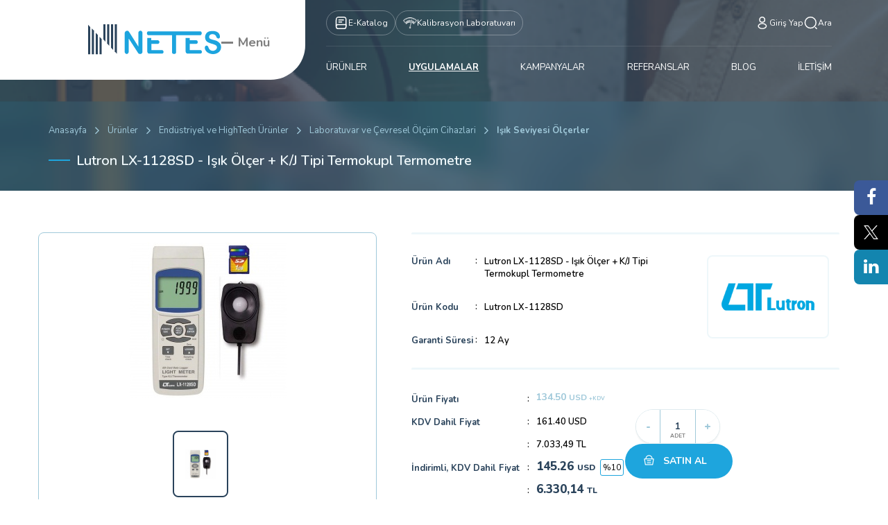

--- FILE ---
content_type: text/html; charset=utf-8
request_url: https://www.netes.com.tr/urun/lutron-lx-1128sd-isik-olcer-k-j-tipi-termokupl-termometre
body_size: 74797
content:
	<!DOCTYPE html>
	<html lang="tr" dir="ltr">
	<head>
		<meta charset="utf-8">
		<meta http-equiv="X-UA-Compatible" content="IE=Edge" />
		<meta name="viewport" content="user-scalable=no,initial-scale=1,maximum-scale=1">
		<!--[if lt IE 9]>
			<script src="https://oss.maxcdn.com/libs/html5shiv/3.7.0/html5shiv.js"></script>
			<script src="https://oss.maxcdn.com/libs/respond.js/1.4.2/respond.min.js"></script>
		<![endif]-->
		<meta name="theme-color" content="#2a435b" />
		<meta name="msapplication-navbutton-color" content="#2a435b" />
		<meta name="apple-mobile-web-app-status-bar-style" content="#2a435b" />
		<meta name="content-language" content="tr" />
		<title>Lutron LX-1128SD - Işık Ölçer + K/J Tipi Termokupl Termometre - Netes Mühendislik</title>		<meta name="author" content="Biltek Tasarım ve Yazılım A.Ş.">
	<meta property="og:type" content="product" />
	<meta property="og:title" content="Lutron LX-1128SD - Işık Ölçer + K/J Tipi Termokupl Termometre" />
			<meta property="og:image:height" content="1000" />
		<meta property="og:image:width" content="1000" />
		<meta property="og:image" content="https://www.netes.com.tr/netes/dosyalar/urun/552_1.jpg" />
			<meta property="og:url" content="https://www.netes.com.tr/urun/lutron-lx-1128sd-isik-olcer-k-j-tipi-termokupl-termometre" />
	<meta property="og:description" content="Lutron - Türkiye Tek Yetkili Distribütörü" />
	<meta property="og:site_name" content="Netes Mühendislik" />
	<meta name="twitter:card" content="Lutron LX-1128SD - Işık Ölçer + K/J Tipi Termokupl Termometre - Işık Ölçer + K/J Tipi Termokupl Termometre" />
	<meta name="twitter:title" content="Lutron LX-1128SD - Işık Ölçer + K/J Tipi Termokupl Termometre" />
	<meta name="twitter:description" content="Lutron - Türkiye Tek Yetkili Distribütörü" />
	<meta property="twitter:image" content="https://www.netes.com.tr/netes/dosyalar/urun/552_1.jpg" />
		<meta name="description" content="Lutron - Türkiye Tek Yetkili Distribütörü">
						<meta name="robots" content="yes" />
			<meta name="robots" content="all, index, follow" />
					<base href="https://www.netes.com.tr/">
		<script src="https://cdnjs.cloudflare.com/ajax/libs/modernizr/2.8.3/modernizr.min.js"></script>
		<link rel="stylesheet" href="netes/assets/other_libs/slick/slick.css?v=1529669930">
		<link rel="stylesheet" href="netes/assets/other_libs/slick/slick-theme.css?v=1529669930">

		<style>
			.widget-visible.displayNone iframe {
				scale: 0 !important;
			}
		</style>
		
				<link href="netes/assets/css/bootstrap.min.css?v=1529666565" rel="stylesheet" type="text/css">
		<link href="netes/assets/css/font-awesome.min.css?v=1529666565" rel="stylesheet" type="text/css">
		<link href="netes/assets/fonts/font/flaticon.css?v=1538032030" rel="stylesheet" type="text/css">
		<link href="netes/assets/fonts/font/flaticon5.css?v=1538032042" rel="stylesheet" type="text/css">
		<link href="netes/assets/fonts/font/flaticon2.css?v=1538032035" rel="stylesheet" type="text/css">
		<link href="netes/assets/fonts/font/flaticon6.css?v=1538032024" rel="stylesheet" type="text/css">
		<link href="netes/assets/css/swiper.min.css?v=1529666568" rel="stylesheet" type="text/css">
		<link href="netes/assets/css/jquery.fancybox.min.css?v=1529666565" rel="stylesheet" type="text/css">
		<link href="netes/assets/css/style.css?v=1732693945" rel="stylesheet" type="text/css">
		<link href="netes/assets/css/media.css?v=1723036359" rel="stylesheet" type="text/css">
		<link href="https://fonts.googleapis.com/css?family=Nunito:200,300,400,600,700,800,900&amp;subset=latin-ext" rel="stylesheet">

		<link rel="apple-touch-icon" sizes="180x180" href="netes/assets/img/fav/apple-touch-icon.png?v=1530107471">
		<link rel="shortcut icon" href="netes/assets/img/fav/favicon.ico?v=1530107701">
		<link rel="icon" type="image/png" sizes="32x32" href="netes/assets/img/fav/favicon-32x32.png?v=1530107477">
		<link rel="icon" type="image/png" sizes="16x16" href="netes/assets/img/fav/favicon-16x16.png?v=1530107475">
		<link rel="manifest" href="netes/assets/img/fav/site.webmanifest?v=1530108398">
		<link rel="mask-icon" href="netes/assets/img/fav/safari-pinned-tab.svg?v=1530107488" color="#203567">
		<meta name="apple-mobile-web-app-title" content="Netes">
		<meta name="application-name" content="Netes">
		<meta name="msapplication-TileColor" content="#203567">
		<meta name="msapplication-TileImage" content="netes/assets/img/fav/mstile-144x144.png?v=1530107480">
		<meta name="msapplication-config" content="netes/assets/img/fav/browserconfig.xml?v=1530108398">
		<script src="netes/assets/js/jquery.min.js?v=1534153442"></script>
		<script src="https://ajax.googleapis.com/ajax/libs/jqueryui/1.11.4/jquery-ui.min.js"></script>
					<link href="netes/assets/css/user.css?v=1529666569" rel="stylesheet" type="text/css">
			<!-- Yandex.Metrika counter -->
<script type="text/javascript" >
   (function(m,e,t,r,i,k,a){m[i]=m[i]||function(){(m[i].a=m[i].a||[]).push(arguments)};
   m[i].l=1*new Date();k=e.createElement(t),a=e.getElementsByTagName(t)[0],k.async=1,k.src=r,a.parentNode.insertBefore(k,a)})
   (window, document, "script", "https://mc.yandex.ru/metrika/tag.js", "ym");

   ym(51516857, "init", {
        id:51516857,
        clickmap:true,
        trackLinks:true,
        accurateTrackBounce:true,
        webvisor:true
   });
</script>
<noscript><div><img src="https://mc.yandex.ru/watch/51516857" style="position:absolute; left:-9999px;" alt="" /></div></noscript>
<!-- /Yandex.Metrika counter -->

<!-- Global site tag (gtag.js) - Google Ads: 1069820907 -->
<script async src="https://www.googletagmanager.com/gtag/js?id=AW-1069820907"></script>
<script>
  window.dataLayer = window.dataLayer || [];
  function gtag(){dataLayer.push(arguments);}
  gtag('js', new Date());

  gtag('config', 'AW-1069820907');
</script>

<!-- Google Tag Manager -->
<script>(function(w,d,s,l,i){w[l]=w[l]||[];w[l].push({'gtm.start':
new Date().getTime(),event:'gtm.js'});var f=d.getElementsByTagName(s)[0],
j=d.createElement(s),dl=l!='dataLayer'?'&l='+l:'';j.async=true;j.src=
'https://www.googletagmanager.com/gtm.js?id='+i+dl;f.parentNode.insertBefore(j,f);
})(window,document,'script','dataLayer','GTM-KFNPT8D');</script>
<!-- End Google Tag Manager -->

	</head>
	<body>
		
<header class="not-logged">
		<div class="header-container">
		<div class="header-left">
			<div class="header-left-container">
				<a href="https://www.netes.com.tr/" class="header-logo">
					<img src="netes/assets/img/netes-logo.svg" alt="Netes Mühendislik">
				</a>
				<div class="header-menu-btn">
					<div class="menu-btn-icon">
						<span></span>
						<span></span>
						<span></span>
					</div>

					<span>Menü</span>
				</div>
			</div>

			<div class="header-left-menu">
				<ul>
					
						<li>
							<a href="hakkimizda">Hakkımızda</a>
						</li>
						<li>
							<a href="tarihce">Tarihçemiz</a>
						</li>
						<li>
							<a href="album-arsiv/fotograflar">Fotoğraflarımız</a>
						</li>
						<li>
							<a href="album-arsiv/videolar">Videolarımız</a>
						</li>
						<li>
							<a href="sertifikalar">Sertifikalar</a>
						</li>
						<li>
							<a href="markalar">Markalarımız</a>
						</li>
						<li>
							<a href="insan-kaynaklari">Kariyer</a>
						</li>
						<li>
							<a href="https://www.netes.com.tr/yayinlarimiz">Dergilerde Biz</a>
						</li>
						<li>
							<a href="dosya-arsiv/form-ve-anketler">Form ve Anketler</a>
						</li>
						<li>
							<a href="dosya-arsiv/teknik-dokumanlar">Teknik Dokümanlar</a>
						</li>				</ul>

				<ul>
					<li>
						<a href="sayfa/musteri-gorus-ve-oneri-anketi">Müşteri Görüş ve Anketi</a>
					</li>

					<li>
						<a href="iletisim">İletişim</a>
					</li>
				</ul>

				<div class="menu-tab">
					<div class="menu-tab-header">
						<span>Hızlı İletişim</span>
												<div class="menu-tab-list">
							<a href="javascript:;" class="active">
								Merkez Ofis							</a>
							<a href="javascript:;">
								Ankara Şube							</a>
						</div>
					</div>

					<div class="menu-tab-body">
						<div class="menu-tab-item">
							<div class="item-row">
								<a href="tel:+902163405050Pbx">
									<svg xmlns="http://www.w3.org/2000/svg" width="16" height="17" viewBox="0 0 16 17"
										fill="none">
										<path
											d="M4.73637 2.17465C4.51182 2.17465 4.28878 2.20889 4.07379 2.27602L3.90946 2.32733C2.95218 2.62624 2.25892 3.48125 2.0787 4.50398C1.97377 5.09946 1.97377 5.71139 2.0787 6.30686C2.08282 6.33028 2.08722 6.35361 2.09188 6.37684C2.8427 10.2794 5.89523 13.3319 9.79776 14.0828C9.82101 14.0874 9.84436 14.0918 9.86779 14.096C10.4633 14.2009 11.0752 14.2009 11.6707 14.096C12.6934 13.9157 13.5484 13.2225 13.8473 12.2652L13.8986 12.1009C13.9658 11.8859 14 11.6628 14 11.4383C14 10.3589 13.0496 9.55926 11.9747 9.55927H9.56373C8.4889 9.55926 7.53846 10.3589 7.53846 11.4383C7.53846 11.6628 7.5727 11.8859 7.63983 12.1009L7.69114 12.2652C7.70866 12.3213 7.7281 12.3765 7.74936 12.4308C6.0106 11.5746 4.60007 10.164 3.74389 8.42529C3.79814 8.44656 3.85334 8.46599 3.90946 8.48351L4.07379 8.53482C4.28877 8.60195 4.51182 8.63619 4.73637 8.63619C5.81572 8.63619 6.61539 7.68576 6.61538 6.61092L6.61539 4.19992C6.61539 3.12509 5.81572 2.17465 4.73637 2.17465Z"
											fill="#1CA4DE" />
									</svg>
									<span>
										+90 (216) 340 50 50 Pbx									</span>
								</a>

								<a href="mailto:netes@netes.com.tr">
									<svg xmlns="http://www.w3.org/2000/svg" width="16" height="17" viewBox="0 0 16 17"
										fill="none">
										<path
											d="M12.3133 11.3947L12.5733 13.5013C12.64 14.0546 12.0466 14.4413 11.5733 14.1546L8.77998 12.4946C8.47331 12.4946 8.17332 12.4747 7.87998 12.4347C8.37332 11.8547 8.66665 11.1213 8.66665 10.328C8.66665 8.43463 7.02665 6.90133 4.99998 6.90133C4.22665 6.90133 3.51332 7.12131 2.91998 7.50798C2.89998 7.34131 2.89331 7.17464 2.89331 7.00131C2.89331 3.96797 5.52665 1.50798 8.77998 1.50798C12.0333 1.50798 14.6666 3.96797 14.6666 7.00131C14.6666 8.80131 13.74 10.3947 12.3133 11.3947Z"
											fill="#1CA4DE" />
										<path
											d="M8.66659 10.328C8.66659 11.1213 8.37326 11.8547 7.87992 12.4347C7.21992 13.2347 6.17325 13.748 4.99992 13.748L3.25992 14.7813C2.96658 14.9613 2.59325 14.7146 2.63325 14.3746L2.79992 13.0613C1.90658 12.4413 1.33325 11.448 1.33325 10.328C1.33325 9.15464 1.95992 8.12132 2.91992 7.50799C3.51326 7.12132 4.22659 6.90134 4.99992 6.90134C7.02659 6.90134 8.66659 8.43464 8.66659 10.328Z"
											fill="#AFE7FF" />
									</svg>
									<span>
										netes@netes.com.tr									</span>
								</a>
							</div>
						</div>

						<div class="menu-tab-item" style="display: none;">
							<div class="item-row">
								<a href="tel:+903124362888">
									<svg xmlns="http://www.w3.org/2000/svg" width="16" height="17" viewBox="0 0 16 17"
										fill="none">
										<path
											d="M4.73637 2.17465C4.51182 2.17465 4.28878 2.20889 4.07379 2.27602L3.90946 2.32733C2.95218 2.62624 2.25892 3.48125 2.0787 4.50398C1.97377 5.09946 1.97377 5.71139 2.0787 6.30686C2.08282 6.33028 2.08722 6.35361 2.09188 6.37684C2.8427 10.2794 5.89523 13.3319 9.79776 14.0828C9.82101 14.0874 9.84436 14.0918 9.86779 14.096C10.4633 14.2009 11.0752 14.2009 11.6707 14.096C12.6934 13.9157 13.5484 13.2225 13.8473 12.2652L13.8986 12.1009C13.9658 11.8859 14 11.6628 14 11.4383C14 10.3589 13.0496 9.55926 11.9747 9.55927H9.56373C8.4889 9.55926 7.53846 10.3589 7.53846 11.4383C7.53846 11.6628 7.5727 11.8859 7.63983 12.1009L7.69114 12.2652C7.70866 12.3213 7.7281 12.3765 7.74936 12.4308C6.0106 11.5746 4.60007 10.164 3.74389 8.42529C3.79814 8.44656 3.85334 8.46599 3.90946 8.48351L4.07379 8.53482C4.28877 8.60195 4.51182 8.63619 4.73637 8.63619C5.81572 8.63619 6.61539 7.68576 6.61538 6.61092L6.61539 4.19992C6.61539 3.12509 5.81572 2.17465 4.73637 2.17465Z"
											fill="#1CA4DE" />
									</svg>
									<span>
										+90 (312) 436 28 88									</span>
								</a>

								<a href="mailto:netes@netes.com.tr">
									<svg xmlns="http://www.w3.org/2000/svg" width="16" height="17" viewBox="0 0 16 17"
										fill="none">
										<path
											d="M12.3133 11.3947L12.5733 13.5013C12.64 14.0546 12.0466 14.4413 11.5733 14.1546L8.77998 12.4946C8.47331 12.4946 8.17332 12.4747 7.87998 12.4347C8.37332 11.8547 8.66665 11.1213 8.66665 10.328C8.66665 8.43463 7.02665 6.90133 4.99998 6.90133C4.22665 6.90133 3.51332 7.12131 2.91998 7.50798C2.89998 7.34131 2.89331 7.17464 2.89331 7.00131C2.89331 3.96797 5.52665 1.50798 8.77998 1.50798C12.0333 1.50798 14.6666 3.96797 14.6666 7.00131C14.6666 8.80131 13.74 10.3947 12.3133 11.3947Z"
											fill="#1CA4DE" />
										<path
											d="M8.66659 10.328C8.66659 11.1213 8.37326 11.8547 7.87992 12.4347C7.21992 13.2347 6.17325 13.748 4.99992 13.748L3.25992 14.7813C2.96658 14.9613 2.59325 14.7146 2.63325 14.3746L2.79992 13.0613C1.90658 12.4413 1.33325 11.448 1.33325 10.328C1.33325 9.15464 1.95992 8.12132 2.91992 7.50799C3.51326 7.12132 4.22659 6.90134 4.99992 6.90134C7.02659 6.90134 8.66659 8.43464 8.66659 10.328Z"
											fill="#AFE7FF" />
									</svg>
									<span>
										netes@netes.com.tr									</span>
								</a>
							</div>
						</div>
					</div>
				</div>
			</div>
		</div>

		<div class="header-right">
			<div class="header-events">
				<div class="header-events-row">
					<a href="e-katalog/index.html" target="_blank" class="header-event-item header-event-item-border">
						<svg xmlns="http://www.w3.org/2000/svg" width="21" height="20" viewBox="0 0 21 20" fill="none">
							<path
								d="M3.61656 15V5.83335C3.61656 2.50002 4.4499 1.66669 7.78323 1.66669H13.6166C16.9499 1.66669 17.7832 2.50002 17.7832 5.83335V14.1667C17.7832 14.2834 17.7832 14.4 17.7749 14.5167"
								stroke="white" stroke-width="1.5" stroke-linecap="round" stroke-linejoin="round" />
							<path
								d="M5.99156 12.5H17.7832V15.4167C17.7832 17.025 16.4749 18.3333 14.8666 18.3333H6.53323C4.9249 18.3333 3.61656 17.025 3.61656 15.4167V14.875C3.61656 13.5667 4.68323 12.5 5.99156 12.5Z"
								stroke="white" stroke-width="1.5" stroke-linecap="round" stroke-linejoin="round" />
							<path d="M7.36656 5.83334H14.0332" stroke="white" stroke-width="1.5" stroke-linecap="round"
								stroke-linejoin="round" />
							<path d="M7.36656 8.75H11.5332" stroke="white" stroke-width="1.5" stroke-linecap="round"
								stroke-linejoin="round" />
						</svg>
						<span>E-Katalog</span>
					</a>

					<a href="http://www.neteskalibrasyon.com.tr/" target="_blank"
						class="header-event-item header-event-item-border">
						<img src="netes/assets/img/kalib.png"
							alt="Netes Mühendislik ve Dış Ticaret Anonim Şirketi Kalibrasyon" width="20">
						<span>Kalibrasyon Laboratuvarı</span>
					</a>
				</div>

				<div class="header-events-row">
											<div class="header-event-item uyemenu uye-hov">
							<svg xmlns="http://www.w3.org/2000/svg" width="21" height="20" viewBox="0 0 21 20" fill="none">
								<path
									d="M10.8332 9.05835C10.7499 9.05002 10.6499 9.05002 10.5582 9.05835C8.57488 8.99169 6.99988 7.36669 6.99988 5.36669C6.99988 3.32502 8.64988 1.66669 10.6999 1.66669C12.7415 1.66669 14.3999 3.32502 14.3999 5.36669C14.3915 7.36669 12.8165 8.99169 10.8332 9.05835Z"
									stroke="white" stroke-width="1.5" stroke-linecap="round" stroke-linejoin="round" />
								<path
									d="M6.66655 12.1333C4.64989 13.4833 4.64989 15.6833 6.66655 17.025C8.95822 18.5583 12.7166 18.5583 15.0082 17.025C17.0249 15.675 17.0249 13.475 15.0082 12.1333C12.7249 10.6083 8.96655 10.6083 6.66655 12.1333Z"
									stroke="white" stroke-width="1.5" stroke-linecap="round" stroke-linejoin="round" />
							</svg>
							<span>Giriş Yap</span>

							<div class="alt">
								<div class="formlar uyegirisform">
									<form name="f_giris" method="post" action="index.php">
										<input type="hidden" name="islem" value="uye-giris">
										<input type="hidden" name="oturum" value="giris">
										<table>
																							<tr>
													<td colspan="2">
														<i class="icon flaticon-social"></i>
														<input type="text" value="" readonly
															onfocus="this.removeAttribute('readonly');" name="eposta" id="k_id"
															class="form-control" required="required"
															placeholder="E-posta adresi">
													</td>
												</tr>
																							<tr>
												<td colspan="2">
													<input type="password" name="sifre" class="form-control"
														required="required" placeholder="Parola">
													<i class="icon flaticon-lock"></i>
												</td>
											</tr>
											<tr>
												<td style="margin-right: 1%; width: 49%">
													<input type="button" name="Submit" class="border-buton" id="button2"
														value="YENİ ÜYELİK"
														onclick="location.href='uye-kayit';" />
												</td>
												<td style="width: 49%">
													<input type="submit" name="Submit" id="button" value="GİRİŞ YAP" />
												</td>
											</tr>
											<tr>
												<td style="padding-top: 10px;"><a
														href="sifremi-unuttum"
														class="unutulan">Şifremi Unuttum</a></td>
												<td style="padding-top: 10px;"><a
														href="siparis-sorgula"
														class="siparis-takip unutulan">Sipariş Takibi</a></td>
											</tr>
										</table>
									</form>
								</div>
							</div>
						</div>
					
					<div class="header-event-item header-event-item-search">
						<svg xmlns="http://www.w3.org/2000/svg" width="21" height="20" viewBox="0 0 21 20" fill="none">
							<path
								d="M10.2832 17.5C14.6555 17.5 18.1999 13.9556 18.1999 9.58335C18.1999 5.2111 14.6555 1.66669 10.2832 1.66669C5.91099 1.66669 2.36658 5.2111 2.36658 9.58335C2.36658 13.9556 5.91099 17.5 10.2832 17.5Z"
								stroke="white" stroke-width="1.5" stroke-linecap="round" stroke-linejoin="round" />
							<path d="M19.0332 18.3333L17.3666 16.6667" stroke="white" stroke-width="1.5"
								stroke-linecap="round" stroke-linejoin="round" />
						</svg>
						<span>Ara</span>

						<div class="search-container">
							<div class="search arama" style="border-radius: 20px;">
								<form name="ust_ara" id="f_ust_ara" action="index.php" method="post"
									onsubmit="ust_ajax_ara(); return false;">
									<input type="hidden" name="islem" value="ajax">
									<input type="hidden" name="islem2"
										value="ust_urun_ara">
									<div class="search-input-container">
										<svg xmlns="http://www.w3.org/2000/svg" width="21" height="20"
											viewBox="0 0 21 20" fill="none">
											<path
												d="M10.2832 17.5C14.6555 17.5 18.1999 13.9556 18.1999 9.58335C18.1999 5.2111 14.6555 1.66669 10.2832 1.66669C5.91099 1.66669 2.36658 5.2111 2.36658 9.58335C2.36658 13.9556 5.91099 17.5 10.2832 17.5Z"
												stroke="white" stroke-width="1.5" stroke-linecap="round"
												stroke-linejoin="round" />
											<path d="M19.0332 18.3333L17.3666 16.6667" stroke="white" stroke-width="1.5"
												stroke-linecap="round" stroke-linejoin="round" />
										</svg>
										<input type="search" id="aramatxt" name="anahtar" autocomplete="off"
										oninput="ust_ajax_ara();" class="form-control"
										placeholder="Aramak istediğiniz ürün kodu veya ürün adını yazın…">
									</div>
									
								</form>
								<div class="suggestion-wrap">
									<div class="suggestion" id="ust_sonuclar">
									</div>
								</div>
							</div>
						</div>
					</div>
				</div>
			</div>

			<div class="header-menu">
				<ul>
											<li>
							<a href="urunler" >
								ÜRÜNLER							</a>
															<ul>
																			<li>
											<a href="urunler/endustriyel-ve-hightech-urunler">
												Endüstriyel ve HighTech Ürünler											</a>
																							<ul>
													
																			<li>
																				<a href="urunler/guvenilirlik-cozumleri">Güvenilirlik Çözümleri</a>
																			</li>
																			<li>
																				<a href="urunler/elektriksel-test-cihazlari">Elektriksel Test Cihazları</a>
																			</li>
																			<li>
																				<a href="urunler/termal-kameralar">Termal Kameralar</a>
																			</li>
																			<li>
																				<a href="urunler/mekanik-olcum">Mekanik Ölçüm</a>
																			</li>
																			<li>
																				<a href="urunler/multimetreler">Multimetreler</a>
																			</li>
																			<li>
																				<a href="urunler/pens-ampermetreler">Pens Ampermetreler</a>
																			</li>
																			<li>
																				<a href="urunler/laboratuvar-ve-cevresel-olcum-cihazlari">Laboratuvar ve Çevresel Ölçüm Cihazlari</a>
																			</li>
																			<li>
																				<a href="urunler/elektronik-yukler">Elektronik Yükler</a>
																			</li>
																			<li>
																				<a href="urunler/emc-elektromanyetik-uyumluluk">EMC-Elektromanyetik Uyumluluk</a>
																			</li>
																			<li>
																				<a href="urunler/termometreler">Termometreler</a>
																			</li>
																			<li>
																				<a href="urunler/pico-auto">Pico Auto</a>
																			</li>
																			<li>
																				<a href="urunler/frekans-ve-zaman-olcerler">Frekans ve Zaman Ölçerler</a>
																			</li>
																			<li>
																				<a href="urunler/g-252-231-kaynaklar-305">G&#252;&#231; Kaynaklar&#305;</a>
																			</li>
																			<li>
																				<a href="urunler/gpib-arayuz-cozumleri">GPIB Arayüz Çözümleri</a>
																			</li>
																			<li>
																				<a href="urunler/kablolama-sistemleri">Kablolama Sistemleri</a>
																			</li>
																			<li>
																				<a href="urunler/kalibrasyon-cihazlari">Kalibrasyon Cihazları</a>
																			</li>
																			<li>
																				<a href="urunler/kayit-cihazlari-recorder">Kayıt Cihazları (Recorder)</a>
																			</li>
																			<li>
																				<a href="urunler/kaynak-ve-olcum-sistemleri">Kaynak ve Ölçüm Sistemleri</a>
																			</li>
																			<li>
																				<a href="urunler/komunikasyon-test-cihazlar-305">Komunikasyon Test Cihazlar&#305;</a>
																			</li>
																			<li>
																				<a href="urunler/konumland-305-rma">Konumland&#305;rma</a>
																			</li>
																			<li>
																				<a href="urunler/lojik-analizorler">Lojik Analizörler</a>
																			</li>
																			<li>
																				<a href="urunler/mobil-kablosuz-komunikasyon-test-cihazlar-305">Mobil Kablosuz Komunikasyon Test Cihazlar&#305;</a>
																			</li>
																			<li>
																				<a href="urunler/optik-cihazlar">Optik Cihazlar</a>
																			</li>
																			<li>
																				<a href="urunler/osiloskoplar">Osiloskoplar</a>
																			</li>
																			<li>
																				<a href="urunler/power-metreler-sens-246-rler">Power Metreler / Sens&#246;rler</a>
																			</li>
																			<li>
																				<a href="urunler/rezistans-kapasite-direnc-empedans-cozumleri">Rezistans / Kapasite / Direnç / Empedans Çözümleri</a>
																			</li>
																			<li>
																				<a href="urunler/sinyal-uretecleri">Sinyal Üreteçleri</a>
																			</li>
																			<li>
																				<a href="urunler/spektrum-analizorler">Spektrum Analizörler</a>
																			</li>
																			<li>
																				<a href="urunler/vekt-246-r-network-analiz-246-rleri">Vekt&#246;r Network Analiz&#246;rleri</a>
																			</li>
																			<li>
																				<a href="urunler/yaz-305-l-305-mlar">Yaz&#305;l&#305;mlar</a>
																			</li>												</ul>
																					</li>
																			<li>
											<a href="urunler/network-cihazlar">
												Network Cihazlar											</a>
																							<ul>
													
																			<li>
																				<a href="urunler/bakir-kablo-test-cihazlari">Bakır Kablo Test Cihazları</a>
																			</li>
																			<li>
																				<a href="urunler/fiber-optik-kablo-test-cihazlari">Fiber Optik Kablo Test Cihazları</a>
																			</li>
																			<li>
																				<a href="urunler/kablolu-ag-test-cihazlari">Kablolu Ağ Test Cihazları</a>
																			</li>
																			<li>
																				<a href="urunler/kablosuz-ag-test-cihazlari">Kablosuz Ağ Test Cihazları</a>
																			</li>
																			<li>
																				<a href="urunler/telekom-test-cihazlari">Telekom Test Cihazları</a>
																			</li>
																			<li>
																				<a href="urunler/yeterlilik-test-cihazlari">Yeterlilik Test Cihazları</a>
																			</li>
																			<li>
																				<a href="urunler/fuzyon-cihazlari">Füzyon Cihazları</a>
																			</li>
																			<li>
																				<a href="urunler/aksesuarlar2222">Aksesuarlar</a>
																			</li>												</ul>
																					</li>
																			<li>
											<a href="urunler/egitim-setleri-ve-aksesuarlari">
												Eğitim Setleri ve Aksesuarları											</a>
																							<ul>
													
																			<li>
																				<a href="urunler/iklimlendirme-sogutma">İklimlendirme & Soğutma</a>
																			</li>
																			<li>
																				<a href="urunler/yenilenebilir-enerji">Yenilenebilir Enerji</a>
																			</li>
																			<li>
																				<a href="urunler/yuksek-gerilim">Yüksek Gerilim</a>
																			</li>
																			<li>
																				<a href="urunler/a-287-sistemleri">A&#287; Sistemleri</a>
																			</li>
																			<li>
																				<a href="urunler/avionic">Avionic</a>
																			</li>
																			<li>
																				<a href="urunler/biyomedikal">Biyomedikal</a>
																			</li>
																			<li>
																				<a href="urunler/elektrik-amp-elektronik-breadboardlar-ve-aksesuarlar">Elektrik &amp; Elektronik, Breadboardlar ve Aksesuarlar</a>
																			</li>
																			<li>
																				<a href="urunler/emi-emc-214-l-231-252-mleme">EMI-EMC &#214;l&#231;&#252;mleme</a>
																			</li>
																			<li>
																				<a href="urunler/kontrol-mekatronik-ve-sens-246-r-teknolojileri">Kontrol, Mekatronik ve Sens&#246;r Teknolojileri</a>
																			</li>
																			<li>
																				<a href="urunler/mikroi-351-lemciler">Mikroi&#351;lemciler</a>
																			</li>
																			<li>
																				<a href="urunler/otomotiv">Otomotiv</a>
																			</li>
																			<li>
																				<a href="urunler/temel-ve-304-leri-d-252-zey-haberle-351-me">Temel ve &#304;leri D&#252;zey Haberle&#351;me</a>
																			</li>
																			<li>
																				<a href="urunler/malzeme-test-laboratuvari">Malzeme Test Laboratuvarı</a>
																			</li>
																			<li>
																				<a href="urunler/nesnelerin-interneti">Nesnelerin İnterneti</a>
																			</li>												</ul>
																					</li>
																			<li>
											<a href="urunler/biyomedikal-cihazlar">
												Biyomedikal Cihazlar											</a>
																							<ul>
													
																			<li>
																				<a href="urunler/elektriksel-guvenlik-test-cihazlari">Elektriksel Güvenlik Test Cihazları</a>
																			</li>
																			<li>
																				<a href="urunler/simulatorler">Simülatörler</a>
																			</li>
																			<li>
																				<a href="urunler/performans-analizorleri">Performans Analizörleri</a>
																			</li>
																			<li>
																				<a href="urunler/tibbi-goruntuleme-kalite-guvence-sistemleri">Tıbbi Görüntüleme Kalite Güvence Sistemleri</a>
																			</li>
																			<li>
																				<a href="urunler/radyasyon-guvenligi">Radyasyon Güvenliği</a>
																			</li>
																			<li>
																				<a href="urunler/yazilim">Yazılım</a>
																			</li>												</ul>
																					</li>
																	</ul>
													</li>
											<li>
							<a href="uygulamalar" class="menu-bold">
								<b><u>UYGULAMALAR</u></b>							</a>
													</li>
											<li>
							<a href="kampanyalar" >
								KAMPANYALAR							</a>
													</li>
											<li>
							<a href="referanslar" >
								REFERANSLAR							</a>
													</li>
											<li>
							<a href="bloglar" >
								BLOG							</a>
													</li>
											<li>
							<a href="iletisim" >
								İLETİŞİM							</a>
													</li>
									</ul>
			</div>
		</div>
	</div>
</header>

<div class="hamburger-menu">
	<span></span>
	<span></span>
	<span></span>
	<span></span>
</div>
<h3 class="gorunmez-baslik">MENÜ</h3>
<div class="mobile-menu">
	<ul>
					<li><a target="_self" href="javascript:;">MENÜ<i class="icon flaticon-arrow-point-to-right"></i></a>
				<ul>						<li><a href="hakkimizda" target="_self">Hakkımızda<i class="icon flaticon-arrow-point-to-right"></i></a>
											</li>
											<li><a href="tarihce" target="_self">Tarihçemiz<i class="icon flaticon-arrow-point-to-right"></i></a>
											</li>
											<li><a href="album-arsiv/fotograflar" target="_self">Fotoğraflarımız<i class="icon flaticon-arrow-point-to-right"></i></a>
											</li>
											<li><a href="album-arsiv/videolar" target="_self">Videolarımız<i class="icon flaticon-arrow-point-to-right"></i></a>
											</li>
											<li><a href="sertifikalar" target="_self">Sertifikalar<i class="icon flaticon-arrow-point-to-right"></i></a>
											</li>
											<li><a href="markalar" target="_self">Markalarımız<i class="icon flaticon-arrow-point-to-right"></i></a>
											</li>
											<li><a href="insan-kaynaklari" target="_self">Kariyer<i class="icon flaticon-arrow-point-to-right"></i></a>
											</li>
											<li><a href="https://www.netes.com.tr/yayinlarimiz" target="_self">Dergilerde Biz<i class="icon flaticon-arrow-point-to-right"></i></a>
											</li>
											<li><a href="dosya-arsiv/form-ve-anketler" target="_self">Form ve Anketler<i class="icon flaticon-arrow-point-to-right"></i></a>
											</li>
											<li><a href="dosya-arsiv/teknik-dokumanlar" target="_self">Teknik Dokümanlar<i class="icon flaticon-arrow-point-to-right"></i></a>
											</li>
					</ul>			</li>
						<li><a target="_self" href="javascript:;">ÜRÜNLER<i class="icon flaticon-arrow-point-to-right"></i></a>
				<ul>						<li><a href="javascript:;" target="_self">Endüstriyel ve HighTech Ürünler<i class="icon flaticon-arrow-point-to-right"></i></a>
						<ul><li><a target="_self" href="urunler/guvenilirlik-cozumleri">Güvenilirlik Çözümleri</a></li><li><a target="_self" href="urunler/elektriksel-test-cihazlari">Elektriksel Test Cihazları</a></li><li><a target="_self" href="urunler/termal-kameralar">Termal Kameralar</a></li><li><a target="_self" href="urunler/mekanik-olcum">Mekanik Ölçüm</a></li><li><a target="_self" href="urunler/multimetreler">Multimetreler</a></li><li><a target="_self" href="urunler/pens-ampermetreler">Pens Ampermetreler</a></li><li><a target="_self" href="urunler/laboratuvar-ve-cevresel-olcum-cihazlari">Laboratuvar ve Çevresel Ölçüm Cihazlari</a></li><li><a target="_self" href="urunler/elektronik-yukler">Elektronik Yükler</a></li><li><a target="_self" href="urunler/emc-elektromanyetik-uyumluluk">EMC-Elektromanyetik Uyumluluk</a></li><li><a target="_self" href="urunler/termometreler">Termometreler</a></li><li><a target="_self" href="urunler/pico-auto">Pico Auto</a></li><li><a target="_self" href="urunler/frekans-ve-zaman-olcerler">Frekans ve Zaman Ölçerler</a></li><li><a target="_self" href="urunler/g-252-231-kaynaklar-305">G&#252;&#231; Kaynaklar&#305;</a></li><li><a target="_self" href="urunler/gpib-arayuz-cozumleri">GPIB Arayüz Çözümleri</a></li><li><a target="_self" href="urunler/kablolama-sistemleri">Kablolama Sistemleri</a></li><li><a target="_self" href="urunler/kalibrasyon-cihazlari">Kalibrasyon Cihazları</a></li><li><a target="_self" href="urunler/kayit-cihazlari-recorder">Kayıt Cihazları (Recorder)</a></li><li><a target="_self" href="urunler/kaynak-ve-olcum-sistemleri">Kaynak ve Ölçüm Sistemleri</a></li><li><a target="_self" href="urunler/komunikasyon-test-cihazlar-305">Komunikasyon Test Cihazlar&#305;</a></li><li><a target="_self" href="urunler/konumland-305-rma">Konumland&#305;rma</a></li><li><a target="_self" href="urunler/lojik-analizorler">Lojik Analizörler</a></li><li><a target="_self" href="urunler/mobil-kablosuz-komunikasyon-test-cihazlar-305">Mobil Kablosuz Komunikasyon Test Cihazlar&#305;</a></li><li><a target="_self" href="urunler/optik-cihazlar">Optik Cihazlar</a></li><li><a target="_self" href="urunler/osiloskoplar">Osiloskoplar</a></li><li><a target="_self" href="urunler/power-metreler-sens-246-rler">Power Metreler / Sens&#246;rler</a></li><li><a target="_self" href="urunler/rezistans-kapasite-direnc-empedans-cozumleri">Rezistans / Kapasite / Direnç / Empedans Çözümleri</a></li><li><a target="_self" href="urunler/sinyal-uretecleri">Sinyal Üreteçleri</a></li><li><a target="_self" href="urunler/spektrum-analizorler">Spektrum Analizörler</a></li><li><a target="_self" href="urunler/vekt-246-r-network-analiz-246-rleri">Vekt&#246;r Network Analiz&#246;rleri</a></li><li><a target="_self" href="urunler/yaz-305-l-305-mlar">Yaz&#305;l&#305;mlar</a></li></ul>					</li>
											<li><a href="javascript:;" target="_self">Network Cihazlar<i class="icon flaticon-arrow-point-to-right"></i></a>
						<ul><li><a target="_self" href="urunler/bakir-kablo-test-cihazlari">Bakır Kablo Test Cihazları</a></li><li><a target="_self" href="urunler/fiber-optik-kablo-test-cihazlari">Fiber Optik Kablo Test Cihazları</a></li><li><a target="_self" href="urunler/kablolu-ag-test-cihazlari">Kablolu Ağ Test Cihazları</a></li><li><a target="_self" href="urunler/kablosuz-ag-test-cihazlari">Kablosuz Ağ Test Cihazları</a></li><li><a target="_self" href="urunler/telekom-test-cihazlari">Telekom Test Cihazları</a></li><li><a target="_self" href="urunler/yeterlilik-test-cihazlari">Yeterlilik Test Cihazları</a></li><li><a target="_self" href="urunler/fuzyon-cihazlari">Füzyon Cihazları</a></li><li><a target="_self" href="urunler/aksesuarlar2222">Aksesuarlar</a></li></ul>					</li>
											<li><a href="javascript:;" target="_self">Eğitim Setleri ve Aksesuarları<i class="icon flaticon-arrow-point-to-right"></i></a>
						<ul><li><a target="_self" href="urunler/iklimlendirme-sogutma">İklimlendirme & Soğutma</a></li><li><a target="_self" href="urunler/yenilenebilir-enerji">Yenilenebilir Enerji</a></li><li><a target="_self" href="urunler/yuksek-gerilim">Yüksek Gerilim</a></li><li><a target="_self" href="urunler/a-287-sistemleri">A&#287; Sistemleri</a></li><li><a target="_self" href="urunler/avionic">Avionic</a></li><li><a target="_self" href="urunler/biyomedikal">Biyomedikal</a></li><li><a target="_self" href="urunler/elektrik-amp-elektronik-breadboardlar-ve-aksesuarlar">Elektrik &amp; Elektronik, Breadboardlar ve Aksesuarlar</a></li><li><a target="_self" href="urunler/emi-emc-214-l-231-252-mleme">EMI-EMC &#214;l&#231;&#252;mleme</a></li><li><a target="_self" href="urunler/kontrol-mekatronik-ve-sens-246-r-teknolojileri">Kontrol, Mekatronik ve Sens&#246;r Teknolojileri</a></li><li><a target="_self" href="urunler/mikroi-351-lemciler">Mikroi&#351;lemciler</a></li><li><a target="_self" href="urunler/otomotiv">Otomotiv</a></li><li><a target="_self" href="urunler/temel-ve-304-leri-d-252-zey-haberle-351-me">Temel ve &#304;leri D&#252;zey Haberle&#351;me</a></li><li><a target="_self" href="urunler/malzeme-test-laboratuvari">Malzeme Test Laboratuvarı</a></li><li><a target="_self" href="urunler/nesnelerin-interneti">Nesnelerin İnterneti</a></li></ul>					</li>
											<li><a href="javascript:;" target="_self">Biyomedikal Cihazlar<i class="icon flaticon-arrow-point-to-right"></i></a>
						<ul><li><a target="_self" href="urunler/elektriksel-guvenlik-test-cihazlari">Elektriksel Güvenlik Test Cihazları</a></li><li><a target="_self" href="urunler/simulatorler">Simülatörler</a></li><li><a target="_self" href="urunler/performans-analizorleri">Performans Analizörleri</a></li><li><a target="_self" href="urunler/tibbi-goruntuleme-kalite-guvence-sistemleri">Tıbbi Görüntüleme Kalite Güvence Sistemleri</a></li><li><a target="_self" href="urunler/radyasyon-guvenligi">Radyasyon Güvenliği</a></li><li><a target="_self" href="urunler/yazilim">Yazılım</a></li></ul>					</li>
											<li><a href="urunler" target="_self">Tüm Ürünler<i class="icon flaticon-arrow-point-to-right"></i></a>
											</li>
					</ul>			</li>
						<li><a target="_self" href="uygulamalar"><B><U>UYGULAMALAR</U></B></a>
							</li>
						<li><a target="_self" href="kampanyalar">KAMPANYALAR</a>
							</li>
						<li><a target="_self" href="referanslar">REFERANSLAR</a>
							</li>
						<li><a target="_self" href="bloglar">BLOG</a>
							</li>
						<li><a target="_self" href="iletisim">İLETİŞİM</a>
							</li>
							<li><a href="uye-giris" title="GİRİŞ YAP">GİRİŞ YAP</a></li>
				<li><a href="uye-kayit" title="KAYIT OL">KAYIT OL</a></li>
						<li class="son-item"><a href="https://www.netes.com.tr/e-katalog/index.html"><i class="icon flaticon-interface-1"></i> E-KATALOG</a></li>
		<li class="son-item"><a href="http://www.neteskalibrasyon.com.tr/"><img src="netes/assets/img/kalib.png" alt="Netes Mühendislik ve Dış Ticaret Anonim Şirketi Kalibrasyon"> KALİBRASYON LABORATUVARI</a></li>
	</ul>
</div><section class="page-title page-hak-bg" style="background-image: url(netes/assets/img/page-bg.jpg);" >
	<div class="container">
		<div class="title-first">
			<ol class="breadcrumb">
	<li><a href="https://www.netes.com.tr/">Anasayfa</a></li><li><i class="flaticon flaticon-arrow-point-to-right" aria-hidden="true"></i></li><li><a href="urunler">Ürünler</a></li><li><i class="flaticon flaticon-arrow-point-to-right" aria-hidden="true"></i></li><li><a href="urunler/endustriyel-ve-hightech-urunler">Endüstriyel ve HighTech Ürünler</a></li><li><i class="flaticon flaticon-arrow-point-to-right" aria-hidden="true"></i></li><li><a href="urunler/laboratuvar-ve-cevresel-olcum-cihazlari">Laboratuvar ve Çevresel Ölçüm Cihazlari</a></li><li><i class="flaticon flaticon-arrow-point-to-right" aria-hidden="true"></i></li><li class="active"><a href="urunler/isik-seviyesi-olcerler">Işık Seviyesi Ölçerler</a></li></ol>			<h3>Lutron LX-1128SD - Işık Ölçer + K/J Tipi Termokupl Termometre</h3>
		</div>
	</div>
</section>
	<section class="inner-page urunDetay">
		<div class="social">
			<ul class="col-inline-flex">
				<li class="facebook">
					<a onclick="javascript:window.open(this.href, '','menubar=no,toolbar=no,height=600,width=450');return false;" href="https://www.facebook.com/sharer/sharer.php?u=https%3A%2F%2Fwww.netes.com.tr%2Furun%2Flutron-lx-1128sd-isik-olcer-k-j-tipi-termokupl-termometre">
						<i class="fa fa-facebook" aria-hidden="true"></i>
					</a>
				</li>
				<li class="twitter">
					<a onclick="javascript:window.open(this.href, '','menubar=no,toolbar=no,height=600,width=450');return false;" href="https://twitter.com/home?status=https%3A%2F%2Fwww.netes.com.tr%2Furun%2Flutron-lx-1128sd-isik-olcer-k-j-tipi-termokupl-termometre">
						<svg style=" height: auto; width: 55%; fill: #fff; " xmlns="http://www.w3.org/2000/svg"  viewBox="0 0 50 50" width="50px" height="50px"><path d="M 5.9199219 6 L 20.582031 27.375 L 6.2304688 44 L 9.4101562 44 L 21.986328 29.421875 L 31.986328 44 L 44 44 L 28.681641 21.669922 L 42.199219 6 L 39.029297 6 L 27.275391 19.617188 L 17.933594 6 L 5.9199219 6 z M 9.7167969 8 L 16.880859 8 L 40.203125 42 L 33.039062 42 L 9.7167969 8 z"/></svg>
					</a>
				</li>
				<li class="linkedin">
					<a onclick="javascript:window.open(this.href, '','menubar=no,toolbar=no,height=600,width=450');return false;" href="https://www.linkedin.com/shareArticle?mini=true&url=https%3A%2F%2Fwww.netes.com.tr%2Furun%2Flutron-lx-1128sd-isik-olcer-k-j-tipi-termokupl-termometre&title=Lutron+LX-1128SD+-+I%C5%9F%C4%B1k+%C3%96l%C3%A7er+%2B+K%2FJ+Tipi+Termokupl+Termometre">
						<i class="fa fa-linkedin" aria-hidden="true"></i>
					</a>
				</li>
							</ul>
		</div>
		<div class="container">
			<div class="row">
				<div class="col-md-5 col-sm-5 col-xs-12">
					<div class="urunGenelSlider">
						<div class="new-butun">
													</div>
						<div class="swiper-container ic-slide gallery-top">
							<div class="swiper-wrapper">
																			<div class="swiper-slide">
												<div class="swiper-slide-container">
													<a href="netes/dosyalar/urun/552_1.jpg?m=1529679385" data-fancybox="urun552"><img src="netes/dosyalar/urun/552_1_k.jpg?m=1529679385" alt="NETES"></a>
												</div>
											</div>
																		</div>	 
						</div>
					</div>
											<div class="tum">
							<div class="swiper-container gallery-thumbs">
								<div class="swiper-wrapper">
									
											<div class="swiper-slide">
												<div class="swiper-slide-container">
													<img src="netes/dosyalar/urun/552_1_k.jpg?m=1529679385" alt="Lutron LX-1128SD - Işık Ölçer + K/J Tipi Termokupl Termometre">
												</div>
											</div>								</div>
							</div>
						</div>
											<div class="kapsa">
											</div>
				</div>
				<div class="col-md-7 col-sm-7 col-xs-12">
					<form name="spt" method="post" action="index.php" class="sayim">
										<input type="hidden" name="islem" value="sepet">
					<input type="hidden" name="islem2" value="ekle">
					<input type="hidden" name="u_id" value="552">
					<input type="hidden" name="sip_tur" value="">

										<div class="w100">
						<div class="col-md-8">
							<div class="urunSatir">
								<div class="urunName">Ürün Adı</div>
								<div class="urunFullName"> Lutron LX-1128SD - Işık Ölçer + K/J Tipi Termokupl Termometre</div>
							</div>
															<div class="urunSatir">
									<div class="urunName">Ürün Kodu</div>
									<div class="urunFullName"> Lutron LX-1128SD</div>
								</div>
																<div class="urunSatir">
									<div class="urunName">Garanti Süresi</div>
									<div class="urunFullName"> 12 Ay</div>
								</div>
														</div>
													<div class="col-md-4">
								<div class="urunTanitimImg"><img src="netes/dosyalar/marka/2.png?m=1529677805" alt=""></div>
							</div>
												</div>
											<div class="w100 product-content">
							<div class="content-top">
								<div class="content-price">
									<div class="urunSatir"><div class="urunName">Ürün Fiyatı</div><div class="indFiyat">134.50 <span>USD <small> +KDV</small></span></div></div><div class="urunSatir"><div class="urunName">KDV Dahil Fiyat</div><div class="urunFullName">161.40 <span>USD</span></div></div><div class="urunSatir"><div class="urunName">&nbsp;</div><div class="urunFullName">7.033,49 <span>TL</span></div></div>											<div class="urunSatir">
												<div class="urunName">İndirimli, KDV Dahil Fiyat</div>
												<div class="gercekTutar">145.26 <span>USD</span></div>
												<span class="oran">%10</span>											</div>
																							<div class="urunSatir">
													<div class="urunName">&nbsp;</div>
													<div class="gercekTutar">6.330,14 <span>TL</span></div>
												</div>
																				</div>
								<div class="content-buttons">
									<div class="p_groups">
										<div class="selections">
											<div class="qty">
												<span class="qty-plus">+</span>
												<span class="qty-minus">-</span>
												<input id="adet" type="number" name="adet" value="1" min="1" maxlength="3">
												<div class="qty-desc">ADET</div>
											</div>
										</div>
										<div class="satin-alma">
											<i class="icon flaticon-shopping-basket"></i>
																						<button type="submit" class="btn btn-default pull-right" onclick="spt.sip_tur.value=1; if (!document.spt.checkValidity()) document.spt.reportValidity(); else spt.submit(); return false;">SATIN AL</button>
										</div>
									</div>
								</div>
							</div>
						</div>
						<script type="application/ld+json">
						{
							"@context": "http://schema.org/",
							"@type": "Product",
							"id": "552",
							"image": "https://www.netes.com.tr/netes/dosyalar/urun/552_1.jpg?m=1529679385",
							"name": "Lutron LX-1128SD - Işık Ölçer + K/J Tipi Termokupl Termometre",
							"brand": {
							"@type": "Thing",
							"name": "Lutron"
							},
							"offers": {
							"@type": "Offer",
							"priceCurrency": "TRY",
							"price": "6330.14",
							"availability": "http://schema.org/InStock"
							}
						}
						</script>
													<div class="w100">
								<div class="content-bottom fl-left"><div class="wd50 longtxt"><span class="secim-kalbr">İzlenebilir Kalibrasyon Hizmeti (ZK0001)</span><div class="select_biltek one" tabindex="2"><ul>
														<li class="inp active">
															<input class="selectopt" name="sec[39]" value="0" type="radio" id="sec391f" required>
															<label for="sec391f" class="option">Seçiniz</label>
														</li>
													<li class="inp">
														<input class="selectopt" name="sec[39]" value="77" type="radio" id="sec391">
														<label for="sec391" class="option">İstiyorum KDV Dahil (Fiyat: +7380.00 TL)</label>
													</li>
													<li class="inp">
														<input class="selectopt" name="sec[39]" value="78" type="radio" id="sec392">
														<label for="sec392" class="option">İstemiyorum</label>
													</li></ul></div></div></div>							</div>
													<div class="w100">
															<a class="teklif-iste" href="#" onclick="spt.sip_tur.value=2; if (!document.spt.checkValidity()) document.spt.reportValidity(); else spt.submit(); return false;">
																		<i class="icon flaticon6-interface"></i> 
									<span>TEKLİF İSTE</span>
								</a>
																					</div>
											</form>
				</div>
			</div>
		</div>
	</section>
		<section class="urunGenelTab">
		<div class="container">
			<div class="row">
				<div class="urunGenelBaslik">
					<div class="col-md-12">
						<div class="tab-orta">
							<ul class="nav nav-pills">
																	<li role="presentation" class="active"><a href="#urun" data-toggle="tab">ÜRÜN AÇIKLAMASI</a></li>
																		<li role="presentation"><a href="#teknik" data-toggle="tab">TEKNİK ÖZELLİKLER</a></li>
																		<li role="presentation"><a href="#siparis" data-toggle="tab">SİPARİŞ BİLGİLERİ ve AKSESUARLAR</a></li>
																		<li role="presentation"><a href="#dokuman" data-toggle="tab">DOKÜMANLAR</a></li>
																</ul>
						</div>
						<div class="tab-content clearfix" style="padding: 30px 0;">
															<div role="tabpanel" class="tab-pane fade in active" id="urun">
									<div class="table-responsive"><table border="1" cellpadding="0" cellspacing="0" class="ozelTablo2">
	<tbody>
		<tr>
			<td><strong>Ekran: </strong></td>
			<td>LCD Açık Yeşil Arka Aydınlatmalı,52mmx38mm</td>
		</tr>
		<tr>
			<td><strong>Data Çıkışı:</strong></td>
			<td>RS 232/USB- PC Arayüzü</td>
		</tr>
		<tr>
			<td><strong>Çalışma Sıcaklığı:</strong></td>
			<td>0 - 50ºC</td>
		</tr>
		<tr>
			<td><strong>Nem:</strong></td>
			<td>&lt; %85 RH</td>
		</tr>
		<tr>
			<td><strong>Besleme:</strong></td>
			<td>6 * UM3/AA (1.5 V)Pil veya DC 9V Adaptör(Opsiyonel)</td>
		</tr>
		<tr>
			<td><strong>Boyutlar ve Ağırlık :</strong></td>
			<td>177 x 68 x 45 mm, 489 gr</td>
		</tr>
	</tbody>
</table></div>								</div>
																<div role="tabpanel" class="tab-pane fade" id="teknik">
									<div class="table-responsive"><table border="1" cellpadding="0" cellspacing="0" class="ozelTablo3">
	<tbody>
		<tr>
			<td colspan="3"><strong>Teknik Özellikler</strong></td>
		</tr>
		<tr>
			<td><strong>Kademe</strong></td>
			<td><strong>Çözünürlük</strong></td>
			<td><strong>Doğruluk</strong></td>
		</tr>
		<tr>
			<td>2,000 LUX</td>
			<td>1 LUX</td>
			<td rowspan="4">± (%4 + 2 digit)</td>
		</tr>
		<tr>
			<td>20,000 LUX</td>
			<td>10 LUX</td>
		</tr>
		<tr>
			<td>100,000 LUX</td>
			<td>100 LUX</td>
		</tr>
		<tr>
			<td>200 Ft-cd</td>
			<td>0.1 Ft-cd</td>
		</tr>
		<tr>
			<td>2,000 Ft-cd</td>
			<td>1 Ft-cd</td>
			<td>± (%4 +2 Ft-cd)</td>
		</tr>
		<tr>
			<td>10,000 Ft-cd</td>
			<td>10 Ft-cd</td>
			<td>± (%4 +20 Ft-cd)</td>
		</tr>
		<tr>
			<td colspan="3"><strong>Ölçümleme Birimleri :</strong>Light :LUX, Feet candle: ( Ft-cd ), K/J Tipi Termometre: ºC veya ºF</td>
		</tr>
		<tr>
			<td colspan="3"><strong>K/J Tipi Termometre Sıcaklık Ölçümü</strong></td>
		</tr>
		<tr>
			<td><strong>K Tipi / Kademe</strong></td>
			<td><strong>Çözünürlük</strong></td>
			<td><strong>Doğruluk</strong></td>
		</tr>
		<tr>
			<td>-50ºC ~ 1300ºC</td>
			<td>0.1ºC</td>
			<td>±(%0.4 +0.5ºC)</td>
		</tr>
		<tr>
			<td>-50.01ºC ~ -100ºC</td>
			<td>0.1ºC</td>
			<td>±(%0.4 +1ºC)</td>
		</tr>
		<tr>
			<td>-58ºF ~ 2372ºF</td>
			<td>0.1ºF</td>
			<td>±(%0.4 +1ºF)</td>
		</tr>
		<tr>
			<td>58.1ºF ~ -148ºF</td>
			<td>0.1ºF</td>
			<td>±(%0.4 +1.8ºF)</td>
		</tr>
		<tr>
			<td><strong>J Tipi / Kademe </strong></td>
			<td><strong>Çözünürlük</strong></td>
			<td><strong>Doğruluk</strong></td>
		</tr>
		<tr>
			<td>-50ºC ~ 1200ºC</td>
			<td>0.1ºC</td>
			<td>±(%0.4 +0.5ºC)</td>
		</tr>
		<tr>
			<td>-50.01ºC ~ -100ºC</td>
			<td>0.1ºC</td>
			<td>±(%0.4 +1ºC)</td>
		</tr>
		<tr>
			<td>-58ºF ~ 2192ºF</td>
			<td>0.1ºF</td>
			<td>±(%0.4 +1ºF)</td>
		</tr>
		<tr>
			<td>58.1ºF ~ -148ºF</td>
			<td>0.1ºF</td>
			<td>±(%0.4 +1.8ºF)</td>
		</tr>
	</tbody>
</table></div>								</div>
																<div role="tabpanel" class="tab-pane fade" id="siparis">
									<p><strong>Standart Donanım :</strong></p>

<p>· Korumalı Kapaklı Işık Sensörü</p>

<p>· Yumuşak Taşıma Çantası, CA-05A</p>

<p>· Kullanım Kılavuzu</p>

<p>&nbsp;</p>

<p><strong>Opsiyonel Aksesuarlar :</strong></p>

<p>· SD Card(1GB)</p>

<p>· SD Card(2GB)</p>

<p>· K Tipi Termokupl Prob</p>

<p>· AC-DC 9V Adaptör</p>

<p>· USB Kablo, USB-01</p>

<p>· RS-232 Kablosu, UPCB-02</p>

<p>· PC Yazılımı SW-U801-WIN</p>

<p>· Sert Taşıma Çantası, CA-06</p>								</div>
																<div role="tabpanel" class="tab-pane fade" id="dokuman">
									<div class="tablo-dokuman">
										<table style="width:100%">
											<thead>
												<tr>
													<th><a href="javascript:;">Doküman İsmi</a></th>
													<th>Tarih</th>
													<th>İndirme</th>
													<th>Boyut</th>
													<th>İndir</th>
												</tr>
											</thead>
																							<tr>
													<td><a target="_blank" href="dosya/lutron-lx-1128sd-teknik-ozellikler222222222">Lutron LX-1128SD Teknik Ozellikler</a></td>
													<td>15/04/2014 16:13:44</td>
													<td>1197</td>
													<td>120,1 KB</td>
													<td>
														<a target="_blank" href="dosya/lutron-lx-1128sd-teknik-ozellikler222222222">
														<img src="netes/assets/img/file.png" alt="NETES">
															<span>İndir</span>
														</a>
													</td>
												</tr>
																								<tr>
													<td><a target="_blank" href="dosya/lutron-lx-1128sd-kullanim-kilavuzu-ingilizce">Lutron LX-1128SD Kullanım Kılavuzu - İngilizce</a></td>
													<td>15/04/2022 14:45:09</td>
													<td>1293</td>
													<td>484,62 KB</td>
													<td>
														<a target="_blank" href="dosya/lutron-lx-1128sd-kullanim-kilavuzu-ingilizce">
														<img src="netes/assets/img/file.png" alt="NETES">
															<span>İndir</span>
														</a>
													</td>
												</tr>
																						</table>
									</div>
								</div>
														</div>
						<div class="ozet">LX-1128SD; LX1128SD; LX/1128SD; LX 1128SD</div>					</div>
				</div>
			</div>
		</div>
	</section>
			<section class="kampanya-slide" style="background:url(netes/assets/img/orgu.png);">
			<div class="container">
				<div class="row">
					<div class="col-md-12">
						<div class="kampanya-kapsami" style="margin-bottom: -30px; margin-top: 30px;">BENZER ÜRÜNLER</div>
					</div>
				</div>	
				<div class="row">
					<div class="benzer-slide-item">
						<div class="urunShdow">
							<div class="urunSlider">
									<div class="urunGenel">
		<a class="urun-img" href="urun/lutron-lx-1108-dijital-isik-olcer">
			<div class="urunLogo"><div class="urunLogoItems">
				
				<div class="yuzdeInd">%10 <span>İNDİRİM</span></div>
				
				</div>
				<img class="markLogo" src="netes/dosyalar/marka/2.png?m=1529677805" alt="Lutron"></div>			<div class="urun-ortala">
				<img src="netes/dosyalar/urun/2792_1_k.jpg?m=1705662627" alt="Lutron LX-1108 - Dijital Işık Ölçer">
			</div>
			<div class="golge"><img src="netes/assets/img/golge.png" alt=""></div>		</a>
		<div class="urunAck">
			<div class="urunTanim">Lutron LX-1108</div>						<div class="urunKisa">Dijital Işık Ölçer</div>							<div class="urunFiyatlandirma">
					<div class="tutar"><div class="indFiyat"><del>6.301,38 <span>TL</span></del></div><div class="gercekTutar">5.671,24 <span>TL</span></div></div>				</div>
				<a href="index.php?islem=sepet&amp;islem2=ekle&amp;u_id=2792&amp;sip_tur=1"><i class="icon flaticon-shopping-basket"></i> SATIN AL</a>			<a href="urun/lutron-lx-1108-dijital-isik-olcer"> <i class="icon flaticon-eye"></i> ÜRÜNÜ İNCELE</a>
		</div>
	</div>
		<div class="urunGenel">
		<a class="urun-img" href="urun/lutron-lx-1102-dijital-isik-olcer">
			<div class="urunLogo"><div class="urunLogoItems">
				
				<div class="yuzdeInd">%10 <span>İNDİRİM</span></div>
				
				</div>
				<img class="markLogo" src="netes/dosyalar/marka/2.png?m=1529677805" alt="Lutron"></div>			<div class="urun-ortala">
				<img src="netes/dosyalar/urun/2791_1_k.jpg?m=1705660730" alt="Lutron LX-1102-Dijital Işık Ölçer">
			</div>
			<div class="golge"><img src="netes/assets/img/golge.png" alt=""></div>		</a>
		<div class="urunAck">
			<div class="urunTanim">Lutron LX-1102</div>						<div class="urunKisa">Dijital Işık Ölçer</div>							<div class="urunFiyatlandirma">
					<div class="tutar"><div class="indFiyat"><del>5.124,77 <span>TL</span></del></div><div class="gercekTutar">4.612,30 <span>TL</span></div></div>				</div>
				<a href="index.php?islem=sepet&amp;islem2=ekle&amp;u_id=2791&amp;sip_tur=1"><i class="icon flaticon-shopping-basket"></i> SATIN AL</a>			<a href="urun/lutron-lx-1102-dijital-isik-olcer"> <i class="icon flaticon-eye"></i> ÜRÜNÜ İNCELE</a>
		</div>
	</div>
		<div class="urunGenel">
		<a class="urun-img" href="urun/lutron-lx-1148sd-isik-olcer-k-j-tipi-termokupl-termometre">
			<div class="urunLogo"><div class="urunLogoItems">
				
				<div class="yuzdeInd">%10 <span>İNDİRİM</span></div>
				
				</div>
				<img class="markLogo" src="netes/dosyalar/marka/2.png?m=1529677805" alt="Lutron"></div>			<div class="urun-ortala">
				<img src="netes/dosyalar/urun/2603_1_k.jpg?m=1670496269" alt="Lutron LX-1148SD - Işık Ölçer + K/J Tipi Termokupl Termometre">
			</div>
			<div class="golge"><img src="netes/assets/img/golge.png" alt=""></div>		</a>
		<div class="urunAck">
			<div class="urunTanim">Lutron LX-1148SD</div>						<div class="urunKisa">Işık Ölçer + K/J Tipi Termokupl Termometre</div>							<div class="urunFiyatlandirma">
					<div class="tutar"><div class="indFiyat"><del>7.425,69 <span>TL</span></del></div><div class="gercekTutar">6.683,12 <span>TL</span></div></div>				</div>
				<a href="index.php?islem=sepet&amp;islem2=ekle&amp;u_id=2603&amp;sip_tur=1"><i class="icon flaticon-shopping-basket"></i> SATIN AL</a>			<a href="urun/lutron-lx-1148sd-isik-olcer-k-j-tipi-termokupl-termometre"> <i class="icon flaticon-eye"></i> ÜRÜNÜ İNCELE</a>
		</div>
	</div>
		<div class="urunGenel">
		<a class="urun-img" href="urun/lutron-yk-35uv-uv-isik-olcer-uva-uvb-genis-lcd">
			<div class="urunLogo"><div class="urunLogoItems">
				
				<div class="yuzdeInd">%10 <span>İNDİRİM</span></div>
				
				</div>
				<img class="markLogo" src="netes/dosyalar/marka/2.png?m=1529677805" alt="Lutron"></div>			<div class="urun-ortala">
				<img src="netes/dosyalar/urun/2531_1_k.jpg?m=1669706239" alt="Lutron YK-35UV UV Işık Ölçer, UVA & UVB, Geniş LCD">
			</div>
			<div class="golge"><img src="netes/assets/img/golge.png" alt=""></div>		</a>
		<div class="urunAck">
			<div class="urunTanim">Lutron YK-35UV</div>						<div class="urunKisa">UV Işık Ölçer</div>							<div class="urunFiyatlandirma">
					<div class="tutar"><div class="indFiyat"><del>7.373,40 <span>TL</span></del></div><div class="gercekTutar">6.636,06 <span>TL</span></div></div>				</div>
				<a href="index.php?islem=sepet&amp;islem2=ekle&amp;u_id=2531&amp;sip_tur=1"><i class="icon flaticon-shopping-basket"></i> SATIN AL</a>			<a href="urun/lutron-yk-35uv-uv-isik-olcer-uva-uvb-genis-lcd"> <i class="icon flaticon-eye"></i> ÜRÜNÜ İNCELE</a>
		</div>
	</div>
		<div class="urunGenel">
		<a class="urun-img" href="urun/lutron-uvc-254a-uvc-isik-olcer">
			<div class="urunLogo"><div class="urunLogoItems">
				
				<div class="yuzdeInd">%10 <span>İNDİRİM</span></div>
				
				</div>
				<img class="markLogo" src="netes/dosyalar/marka/2.png?m=1529677805" alt="Lutron"></div>			<div class="urun-ortala">
				<img src="netes/dosyalar/urun/1964_1_k.jpg?m=1558597165" alt="Lutron UVC-254A UVC Işık Ölçer">
			</div>
			<div class="golge"><img src="netes/assets/img/golge.png" alt=""></div>		</a>
		<div class="urunAck">
			<div class="urunTanim">Lutron UVC-254A </div>						<div class="urunKisa">UVC Işık Ölçer</div>							<div class="urunFiyatlandirma">
					<div class="tutar"><div class="indFiyat"><del>20.917,44 <span>TL</span></del></div><div class="gercekTutar">18.825,70 <span>TL</span></div></div>				</div>
				<a href="index.php?islem=sepet&amp;islem2=ekle&amp;u_id=1964&amp;sip_tur=1"><i class="icon flaticon-shopping-basket"></i> SATIN AL</a>			<a href="urun/lutron-uvc-254a-uvc-isik-olcer"> <i class="icon flaticon-eye"></i> ÜRÜNÜ İNCELE</a>
		</div>
	</div>
		<div class="urunGenel">
		<a class="urun-img" href="urun/lutron-uva-365a-uva-isik-olcer">
			<div class="urunLogo"><div class="urunLogoItems">
				
				<div class="yuzdeInd">%10 <span>İNDİRİM</span></div>
				
				</div>
				<img class="markLogo" src="netes/dosyalar/marka/2.png?m=1529677805" alt="Lutron"></div>			<div class="urun-ortala">
				<img src="netes/dosyalar/urun/1963_1_k.jpg?m=1558595807" alt="Lutron UVA-365A UVA Işık Ölçer">
			</div>
			<div class="golge"><img src="netes/assets/img/golge.png" alt=""></div>		</a>
		<div class="urunAck">
			<div class="urunTanim">Lutron UVA-365A</div>						<div class="urunKisa">UVA Işık Ölçer</div>							<div class="urunFiyatlandirma">
					<div class="tutar"><div class="indFiyat"><del>20.917,44 <span>TL</span></del></div><div class="gercekTutar">18.825,70 <span>TL</span></div></div>				</div>
				<a href="index.php?islem=sepet&amp;islem2=ekle&amp;u_id=1963&amp;sip_tur=1"><i class="icon flaticon-shopping-basket"></i> SATIN AL</a>			<a href="urun/lutron-uva-365a-uva-isik-olcer"> <i class="icon flaticon-eye"></i> ÜRÜNÜ İNCELE</a>
		</div>
	</div>
		<div class="urunGenel">
		<a class="urun-img" href="urun/lutron-yk-10lx-dijital-isik-olcer">
			<div class="urunLogo"><div class="urunLogoItems">
				
				<div class="yuzdeInd">%10 <span>İNDİRİM</span></div>
				
				</div>
				<img class="markLogo" src="netes/dosyalar/marka/2.png?m=1529677805" alt="Lutron"></div>			<div class="urun-ortala">
				<img src="netes/dosyalar/urun/250_1_k.jpg?m=1529678754" alt="Lutron YK-10LX - Dijital Işık Ölçer">
			</div>
			<div class="golge"><img src="netes/assets/img/golge.png" alt=""></div>		</a>
		<div class="urunAck">
			<div class="urunTanim">Lutron YK-10LX</div>						<div class="urunKisa">Dijital Işık Ölçer</div>							<div class="urunFiyatlandirma">
					<div class="tutar"><div class="indFiyat"><del>2.980,74 <span>TL</span></del></div><div class="gercekTutar">2.682,66 <span>TL</span></div></div>				</div>
				<a href="index.php?islem=sepet&amp;islem2=ekle&amp;u_id=250&amp;sip_tur=1"><i class="icon flaticon-shopping-basket"></i> SATIN AL</a>			<a href="urun/lutron-yk-10lx-dijital-isik-olcer"> <i class="icon flaticon-eye"></i> ÜRÜNÜ İNCELE</a>
		</div>
	</div>
		<div class="urunGenel">
		<a class="urun-img" href="urun/lutron-uvc-254sd-kisa-dalga-ultraviole-isik-olcer">
			<div class="urunLogo"><div class="urunLogoItems">
				
				
				
				</div>
				<img class="markLogo" src="netes/dosyalar/marka/2.png?m=1529677805" alt="Lutron"></div>			<div class="urun-ortala">
				<img src="netes/dosyalar/urun/246_1_k.jpg?m=1529678752" alt="Lutron UVC-254SD  - Kısa Dalga Ultraviole Işık Ölçer">
			</div>
			<div class="golge"><img src="netes/assets/img/golge.png" alt=""></div>		</a>
		<div class="urunAck">
			<div class="urunTanim">Lutron UVC-254SD</div>						<div class="urunKisa">Kısa Dalga Ultraviole Işık Ölçer</div>							<div class="urunFiyatlandirma hidden_price">
					<div class="fiyati"><span style="visibility: hidden; opacity: 0;">Fiyatı:</span><div class="indFiyat">0,00 <span>TL</span></div></div>				</div>
				<a href="index.php?islem=sepet&amp;islem2=ekle&amp;u_id=246&amp;sip_tur=2"><i class="icon flaticon-shopping-basket"></i> TEKLİF İSTE</a>			<a href="urun/lutron-uvc-254sd-kisa-dalga-ultraviole-isik-olcer"> <i class="icon flaticon-eye"></i> ÜRÜNÜ İNCELE</a>
		</div>
	</div>
		<div class="urunGenel">
		<a class="urun-img" href="urun/fluke-irr1-sol-gunes-isinimi-olcum-cihazi">
			<div class="urunLogo"><div class="urunLogoItems">
				
				<div class="yuzdeInd">%10 <span>İNDİRİM</span></div>
				
				</div>
				<img class="markLogo" src="netes/dosyalar/marka/1.png?m=1529677797" alt="Fluke"></div>			<div class="urun-ortala">
				<img src="netes/dosyalar/urun/2198_1_k.jpg?m=1606139637" alt="Fluke IRR1-SOL Güneş Işınımı Ölçüm Cihazı">
			</div>
			<div class="golge"><img src="netes/assets/img/golge.png" alt=""></div>		</a>
		<div class="urunAck">
			<div class="urunTanim">Fluke IRR1-SOL </div>						<div class="urunKisa">Güneş Işınımı Ölçüm Cihazı</div>							<div class="urunFiyatlandirma">
					<div class="tutar"><div class="indFiyat"><del>31.689,92 <span>TL</span></del></div><div class="gercekTutar">28.520,93 <span>TL</span></div></div>				</div>
				<a href="index.php?islem=sepet&amp;islem2=ekle&amp;u_id=2198&amp;sip_tur=1"><i class="icon flaticon-shopping-basket"></i> SATIN AL</a>			<a href="urun/fluke-irr1-sol-gunes-isinimi-olcum-cihazi"> <i class="icon flaticon-eye"></i> ÜRÜNÜ İNCELE</a>
		</div>
	</div>
		<div class="urunGenel">
		<a class="urun-img" href="urun/seaward-solar-survey-100-gunes-isigi-olcerler">
			<div class="urunLogo"><div class="urunLogoItems">
				
				
				
				</div>
				<img class="markLogo" src="netes/dosyalar/marka/39.png?m=1529677818" alt="Seaward"></div>			<div class="urun-ortala">
				<img src="netes/dosyalar/urun/2114_1_k.jpg?m=1580977237" alt="Seaward Solar Survey 100 - Güneş Işığı Ölçerler">
			</div>
			<div class="golge"><img src="netes/assets/img/golge.png" alt=""></div>		</a>
		<div class="urunAck">
			<div class="urunTanim">Seaward Solar Survey 100</div>						<div class="urunKisa">Güneş Işığı Ölçerler</div>							<div class="urunFiyatlandirma hidden_price">
					<div class="fiyati"><span style="visibility: hidden; opacity: 0;">Fiyatı:</span><div class="indFiyat">0,00 <span>TL</span></div></div>				</div>
				<a href="index.php?islem=sepet&amp;islem2=ekle&amp;u_id=2114&amp;sip_tur=2"><i class="icon flaticon-shopping-basket"></i> TEKLİF İSTE</a>			<a href="urun/seaward-solar-survey-100-gunes-isigi-olcerler"> <i class="icon flaticon-eye"></i> ÜRÜNÜ İNCELE</a>
		</div>
	</div>
								</div>
						</div>
					</div>
				</div>	
			</div>
		</section>
		<footer class="footer-menu">
	<div class="container">
		<div class="row">
			<div class="objects">
				<div class="object-item ">
					<div class="cont-item">
						<span>A</span>
						<span>Küçük Çamlıca Mah. Oymak Çıkmazı No: 3 34696 - Üsküdar | İSTANBUL - TÜRKİYE</span>
					</div>
					<div class="cont-item">
						<span>T</span>
						<span><a
								href="tel:+902163405050Pbx">+90 (216) 340 50 50 Pbx</a></span>
					</div>
					<div class="cont-item">
						<span>M</span>
						<span><a href="mailto:netes@netes.com.tr">netes@netes.com.tr</a></span>
					</div>
					<div class="ilt-buttons">
						<a href="iletisim#form">
							<i class="icon flaticon-mail"></i>
							<span>İLETİŞİM FORMU</span>
						</a>
						<a data-fancybox="harita" data-type="iframe"
							data-src="https://maps.google.com/maps?q=41.0189254,29.0525464&hl=tr;z=14&output=embed"
							href="javascript:;">
							<i class="icon flaticon-placeholder-filled-point"></i>
							<span>HARİTADA GÖR</span>
						</a>
					</div>
					<div class="butun">
						<div class="fot-orta">
							<h3>E-Bülten /</h3>
							<span class="dontfollow">
								<a
									href="ebulten/ayril">Aboneliği İptal Et</a>
							</span>
						</div>
														<form action="ebulten/kayit" class="ebulten-form" method="post">
									<input type="hidden" name="islem3" value="kayit">
									<input type="email" name="eposta" placeholder="E-posta adresiniz" required>
									<input type="submit" value="" class="sent">
									<i class="flat-ps flaticon-add"></i>
								</form>
														<div class="cardItems">
							<img src="netes/assets/img/visa.svg?v=1541681925">
							<img src="netes/assets/img/master.svg?v=1541688163">
						</div>
					</div>
				</div>
				<div class="object menu object-item">
					<div class="menu-title">
						<h3>KURUMSAL</h3>
					</div>
					<ul>
						<li>
							<a href="hakkimizda">Hakkımızda</a>
						</li>
						<li>
							<a href="sertifikalar">Sertifikalar</a>
						</li>
						<li>
							<a href="insan-kaynaklari">Kariyer</a>
						</li>
						<li>
							<a href="markalar">Markalarımız</a>
						</li>
						<li>
							<a href="dosya-arsiv/teknik-dokumanlar">Dökümanlar</a>
						</li>
						<li>
							<a href="banka-hesaplari">Banka Hesaplarımız</a>
						</li>
					</ul>
				</div>
				<div class="object menu object-item">
					<div class="menu-title">
						<h3>ÜRÜNLER</h3>
					</div>
					<ul>
						<li><a href="urunler/endustriyel-ve-hightech-urunler">Endüstriyel ve HighTech Ü...</a></li><li><a href="urunler/network-cihazlar">Network Cihazlar</a></li><li><a href="urunler/egitim-setleri-ve-aksesuarlari">Eğitim Setleri ve Aksesua...</a></li><li><a href="urunler/biyomedikal-cihazlar">Biyomedikal Cihazlar</a></li>					</ul>
					<div class="menu-title">
						<h3 class="block-h3"><a href="kampanyalar">KAMPANYALAR</a>
						</h3>
						<h3 class="block-h3"><a href="yayinlarimiz">YAYINLARIMIZ</a>
						</h3>
						<h3 class="block-h3"><a href="iletisim">İLETİŞİM</a></h3>
					</div>
				</div>
				<div class="object-item">
					<div class="f-bulten">
						<div class="menu-title alt-mn"><h3>SÖZLEŞMELER</h3></div><ul class="mr0"><li><a href="sayfa/bilgi-toplumu-hizmetleri">Bilgi Toplumu Hizmetleri</a></li><li><a href="sayfa/islem-rehberi2">İşlem Rehberi</a></li><li><a href="sayfa/kullanim-kosullari-ve-uyelik-sozlesmesi">Kullanım Koşulları ve Üyelik Sözleşmesi</a></li><li><a href="sayfa/gizlilik-ve-cerez-politikasi">Gizlilik ve Çerez Politikası</a></li><li><a href="sayfa/kisisel-verilerin-korunmasi-aydinlatma-metni">Kişisel Verilerin Korunması (Aydınlatma Metni)</a></li><li><a href="sayfa/on-bilgilendirme-formu">Ön Bilgilendirme Formu</a></li><li><a href="sayfa/mesafeli-satis-sozlesmesi-ticari-alim-satim-sozlesmesi">Mesafeli Satış Sözleşmesi -Ticari Alım Satım Sözleşmesi</a></li><li><a href="sayfa/ticari-alim-satim-sozlesmesi">Ticari Alım Satım Sözleşmesi</a></li><li><a href="sayfa/iade-sartlari">İade Şartları</a></li></ul>						<div class="social">
							<div class="sosyal-baslik">SOSYAL MEDYA</div>
							<ul class="col-inline-flex">
								<li class="facebook">
											<a target="_blank" href="https://www.facebook.com/netes.muhendislik" title="Facebook">
												<i class="fa fa-facebook"></i>
											</a>
										</li><li class="twitter">
											<a target="_blank" href="https://twitter.com/netesmuh" title="Twitter">
												<svg style=" height: auto; width: 70%; fill: #fff; " xmlns="http://www.w3.org/2000/svg"  viewBox="0 0 50 50" width="50px" height="50px"><path d="M 5.9199219 6 L 20.582031 27.375 L 6.2304688 44 L 9.4101562 44 L 21.986328 29.421875 L 31.986328 44 L 44 44 L 28.681641 21.669922 L 42.199219 6 L 39.029297 6 L 27.275391 19.617188 L 17.933594 6 L 5.9199219 6 z M 9.7167969 8 L 16.880859 8 L 40.203125 42 L 33.039062 42 L 9.7167969 8 z"/></svg>
											</a>
										</li><li class="linkedin">
											<a target="_blank" href="https://www.linkedin.com/in/netes-m%C3%BChendislik-ve-d%C4%B1%C5%9F-tic-a-%C5%9F-28333782/" title="LinkedIn">
												<i class="fa fa-linkedin"></i>
											</a>
										</li><li class="instagram">
											<a target="_blank" href="https://www.instagram.com/netesmuhendislik/" title="Instagram">
												<i class="fa fa-instagram"></i>
											</a>
										</li><li class="youtube-play">
											<a target="_blank" href="https://www.youtube.com/netesmuh" title="Youtube">
												<i class="fa fa-youtube-play"></i>
											</a>
										</li><li class="pinterest">
											<a target="_blank" href="https://www.pinterest.es/netesmuhendislik/" title="Pinterest">
												<i class="fa fa-pinterest"></i>
											</a>
										</li>							</ul>
						</div>
					</div>
				</div>
			</div>
		</div>
			</div>
	<div class="copy">
		<div class="container">
			<div class="col-md-12">
				<div class="f-social">
					<p>&copy; Copyright 2018 <span>NETES A.Ş</span> Tüm hakları saklıdır.</p>
				</div>
				<div class="biltek">
					<div class="biltek-signature">
					<a id="biltek-signature" href="https://www.biltektasarim.com" target="_blank" title="Biltek Tasarım Ajansı"><img width="70" height="18" 
        src="https://www.biltektasarim.com/biltek3/assets/img/signature/biltek-text-dark.svg" 
        alt="Biltek Tasarım Ajansı"></a>

					</div>
				</div>
			</div>
		</div>
	</div>
</footer>		<div class="modal fade" id="user-modal" tabindex="-1">
			<div class="modal-dialog" role="document">
				<button type="button" class="close" data-dismiss="modal" aria-label="Close"><span aria-hidden="true"><img src="netes/assets/img/close-siyah.png" alt=""></span></button>
				<div class="modal-header">
					<h3>ÜYE GİRİŞİ</h3>
				</div>
				<div class="modal-content">
					<form name="f_giris_ana" method="post" action="https://www.netes.com.tr/">
						<input type="hidden" name="oturum" value="giris">
													<div class="form-div">
								<p>E-posta adresiniz</p>
								<input type="email" name="eposta" class="form-control" required="required">
							</div>
													<div class="form-div">
							<p>Şifre</p>
							<input type="password" name="sifre" id="pass" class="form-control" required="required">
						</div>
						<div class="form-div">
							<a href="sifremi-unuttum" class="pull-left" style="line-height: 36px;">Şifremi unuttum</a>
							<input type="submit" class="btn btn-black pull-right" value="Giriş Yap">
						</div>
					</form>
				</div>
			</div>
		</div>
		<script src="netes/assets/other_libs/slick/slick.min.js?v=1529669931"></script>
		<script src="netes/assets/js/bootstrap.min.js?v=1534153447"></script>
		<script src="netes/assets/js/swiper.min.js?v=1534153445"></script>
		<script src="netes/assets/js/jquery.fancybox.min.js?v=1534153442"></script>
		<script src="netes/assets/js/jquery.inputmask.min.js?v=1534153444"></script>
		<script src="netes/assets/js/custom.js?v=1722838374"></script>
				<script src="netes/assets/js/main.js?v=1715170112"></script>
				<script>
var Tawk_API=Tawk_API||{}, Tawk_LoadStart=new Date();
(function(){
var s1=document.createElement("script"),s0=document.getElementsByTagName("script")[0];
s1.async=true;
s1.src='https://embed.tawk.to/5b1a7b0d8859f57bdc7bf76a/default';
s1.charset='UTF-8';
s1.setAttribute('crossorigin','*');
s0.parentNode.insertBefore(s1,s0);
})();
</script>

<!-- Global site tag (gtag.js) - Google Analytics -->
<script async src="https://www.googletagmanager.com/gtag/js?id=UA-121200779-1"></script>
<script>
  window.dataLayer = window.dataLayer || [];
  function gtag(){dataLayer.push(arguments);}
  gtag('js', new Date());

  gtag('config', 'UA-121200779-1');
</script>
<script src="https://apis.google.com/js/platform.js?onload=renderBadge" async defer></script>
<script src="https://apis.google.com/js/platform.js?onload=renderBadge" async defer></script>

<!-- Event snippet for Bilgilendirme conversion page -->
<script>
  gtag('event', 'conversion', {'send_to': 'AW-1069820907/MUKXCNvvjQEQ69eQ_gM'});
</script>

<!-- Google Tag Manager (noscript) -->
<noscript><iframe src="https://www.googletagmanager.com/ns.html?id=GTM-KFNPT8D"
height="0" width="0" style="display:none;visibility:hidden"></iframe></noscript>
<!-- End Google Tag Manager (noscript) -->
	</body>
	</html>
	

--- FILE ---
content_type: text/css
request_url: https://www.netes.com.tr/netes/assets/css/user.css?v=1529666569
body_size: 5109
content:
/* ===== General ====== */
.page-content{padding: 45px 0;display: block;}
/*.icon {background-image: url('../img/sprite.png');background-repeat: no-repeat;display: inline-block;}*/
.vm {display: inline-block; vertical-align: middle;}
.tc {display: table-cell;vertical-align: middle;}
.select {position: relative;}
.select select {width: 100%;-webkit-user-select: none;-moz-user-select: -moz-none;-ms-user-select: none;user-select: none;-webkit-appearance: none;-moz-appearance: none;appearance: none; border: none;outline: none;border-radius: 0;}
.select i.icon-select {position: absolute;pointer-events: none;}
.checkbox {padding-left: 30px;margin: 10px 0;cursor: pointer;}
.checkbox span {font-size: 12px;font-weight: 400;line-height: 18px;}
.checkbox span b {font-size: inherit;font-weight: 700;}
.checkbox input {display: none;}
.checkbox input:checked ~ .checkbox-style {background: #a4a4a4;}
.checkbox .checkbox-style {position: absolute;left: 0;top: 0;width: 20px;height: 20px;border: 1px solid #a4a4a4;box-shadow: 0px 0px 0px 1px #fff inset;}
.button {padding:  0 25px;font-size: 14px;font-weight: 700;letter-spacing: 1px;position: relative;  display: inline-block;  height: 50px;line-height: 50px;  text-align: center; -webkit-transition: all 0.2s ease-in-out;-moz-transition: all 0.2s ease-in-out;-o-transition: all 0.2s ease-in-out;transition: all 0.2s ease-in-out;}
.form-div p {padding-bottom: 10px;color: #000;padding-left: 20px;text-transform: uppercase;font-size: 13px;font-weight: 800;font-style: normal;font-stretch: normal;line-height: normal;letter-spacing: normal;text-align: left;color: #2a435b;}
.form-div input:not([type="submit"]),
.form-div .select{margin-bottom: 0;}
.form-div .control{margin: 0;}
.form-div select {width: 100%;height: 42px;font-size: 14px;border:1px solid #cccccc;outline: none;padding: 0 12px 0 5px;margin-right: 25px;}
table.calendar-select > tbody > tr > td:last-child {margin-right: 0px;}
table.calendar-select > tbody > tr > td {display:inline-block;float: left;margin-right: 15px;}

.form-div textarea{height: 149px;padding: 15px;}
.form-div input:not([type="submit"]):focus,
.form-div textarea:focus,
.form-div select:focus {border-color: #dd0330;}
input[type=submit] {border: none;}
.double .form-div {width: 48%;display: inline-block;}
.double .form-div + .form-div {margin-left: 4%;}
.button-default {background: #999; height: 50px;line-height: 50px;color: #fff;}
.button-default:hover,
.button-default:focus {background: #f97d00;color: #fff;}
.button-default:before {content: '';position: absolute;width: calc(100% - 2px);height: calc(100% - 2px);border: 3px solid #fff;left: 1px;top: 1px;}
.button-alternative {background: #999;  color: #fff;}
.button-alternative:hover,
.button-alternative:focus {background: #f97d00;color: #fff;}
.button-text {padding: 0 20px;}
.button.button-facebook {background: #3b5998;color: #fff;font-size: 12px;font-weight: 600;height:  50px;margin-bottom: 20px;border-radius:  30px;font-size:  14px;text-transform: uppercase;}
.button.button-facebook b {font-size: 12px;font-weight: 700;}
.button.button-google {background: #dd4d40; color: #fff;font-size: 12px;font-weight: 600;margin-bottom: 20px;}
.select {display: inline-block;border:none;}
.select select {font-size: 13px;font-weight: 500;height: 45px;line-height: 30px;text-indent: 10px;padding-right: 50px;width: 100%;background-color: transparent;color: #333;}
.select select option {font-size: inherit;}
.select i.icon-select {background-repeat: no-repeat;width: 11px;height: 10px;right: 15px;top: 50%;margin-top: -5px;background-image: url('../../img/select-arrow.png');}
.required p:after {content: '*';font-size: 12px;display: inline-block;margin-left: 3px;color: #ff0000;}
.col {display: inline-block;  width: 100%;}
/*.border {height: 1px;width: 100%;background: #ddd;position: relative;}*/
.border .left {position: absolute;left: 25%;width: 10px;height: 10px;background: #ddd;top: 50%;margin-top: -5px;border-radius: 100%;box-shadow: 0px 0px 0px 5px #fff;margin-left: -5px;}
.border .center {position: absolute;left: 50%;width: 14px;height: 14px;background: #ddd;top: 50%;margin-top: -7px;border-radius: 100%;box-shadow: 0px 0px 0px 5px #fff;margin-left: -7px;}
.border .right {position: absolute;right: 25%;width: 10px;height: 10px;background: #ddd;top: 50%;margin-top: -5px;border-radius: 100%;box-shadow: 0px 0px 0px 5px #fff;margin-right: -5px;}
.user .control--radio{display: inline-block;}
.user .control--radio + .control--radio{/* margin-left: 15px; */}
.user .control--radio {margin-left: 4px;}
.user .btn-wrap{padding: 0;}
.adres-top .info span:last-of-type {
    font-size: 10px;
    color: #a4a4a4;
}

.adres-item.adres-ekle a:hover i:before {
    color: #1ea5dd;
    transition: all 0.4s;
}
.adres-item.adres-ekle a:hover {
    color: #1ea5dd;
    transition:  all 0.4s;
}
.mr-bt0 .select {
    margin:  0;
}

.mr-bt0 .control span {
    height:  auto;
    font-size:  13px !important;
    color: #2a435b !important;
    font-weight:  normal;
}
.col.col-one .col-left {
    width:  100%;
    overflow:  hidden;
}
.user .col-md-9>h5{}
.user .user-title{
    font-family: Nunito;
    font-size: 16px;
    font-weight: bold;
    font-style: normal;
    font-stretch: normal;
    letter-spacing: normal;
    text-align: left;
    display:  block;
    color: #2a435b;
    width:  100%;
    padding-bottom: 10px;
    border-bottom: solid 1px #1ea5dd;
    margin-bottom: 10px;
    line-height: 30px;
}
section.user .userformm {padding-top: 15px;}
section.user .control {margin-top: 0;padding-left: 20px;}
/* ===== General ====== */

/* ===== Sign Up ====== */
.form-div.m-iptal {
    float: left;width: 50%;
}

.tablo-hucre {
    float:  left;
    width:  50%;
}
.col.col-one .form-div {
    margin-bottom: 20px;
}
#uyelik input[type=submit] {position: relative;width: 100%;height: 50px;border-radius: 30px !important;background-color: #2a435b;margin: 0;margin-top: 27px;border:  none !important;padding: 0 !important;text-align: center !important;}

#uyelik input[type=submit]:hover {
    border:  none !important;
    background: #1ea5dd !important;
    color:  #fff;
}
.sign-up-page {margin: 10px 0;}
.sign-up-page h5 {font-size: 26px;font-weight: 500;margin: 0 0 0 0;width: 100%;overflow: hidden;}
.sign-up-page h5 a{}
.sign-up-page .col-one .col-left > p {margin: 0 0 0 0;font-family: Nunito;font-size: 14px;font-weight: 400;line-height: 2.21;color: #4a4a4a;}
.sign-up-page .col-one .col-right {text-align: right;}
.sign-up-page .col-one .col-right > span {margin-right: 10px;font-size: 12px;color: #666;font-weight: 700;}
.sign-up-page .col-one .col-right > a {height: auto;line-height: normal;padding: 5px 10px;font-size: 12px;}
.sign-up-page .col-two {display: -webkit-box;display: -moz-box;display: -ms-flexbox;display: -webkit-flex;display: flex;align-items: center;}
.sign-up-page .col-two .col-left {padding-right: 70px;border-right: 1px solid #dadada;}
.sign-up-page .col-one .form-div p {margin-bottom: 0;font-size: 14px;font-weight: 800;font-style: normal;font-stretch: normal;line-height: normal;letter-spacing: normal;text-align: left;color: #2a435b;text-transform:  uppercase;padding-left:  10px;padding-bottom:  10px;}
.sign-up-page .col-two .col-left .content form > div + div {margin-top: 20px;}
.sign-up-page .col-two .col-left .content .campaign p {font-size: 12px;}
.sign-up-page .col-two .col-left .content .contract p {font-size: 12px;}
.sign-up-page .col-two .col-left .content .contract a {font-size: inherit;color: #666;}
.sign-up-page .col-two .col-left .send {text-align: right;}
.pas-change .form-div input:not([type="submit"]),.pas-change .form-div .select {
    height: 50px;
    border-radius: 27px;
    border: solid 1px #a0c9da;
    line-height:  50px;
}

form.pas-change {
    margin-top:  10px;
}
.sign-up-page .col-two .col-left .sign-in > a {height: auto;line-height: normal;padding: 5px 10px;font-size: 12px;}
.sign-up-page .col-two .col-right .content > ul > li {padding: 25px 0;}
.sign-up-page .col-two .col-right .content > ul > li i.icon-shopping {width: 32px;height: 37px;background-position: 0 -183px;}
.sign-up-page .col-two .col-right .content > ul > li i.icon-cargo {width: 59px;height: 27px;background-position: -33px -183px;}
.sign-up-page .col-two .col-right .content > ul > li i.icon-payment {width: 43px;height: 43px;background-position: -93px -183px;}
.sign-up-page .col-two .col-right .content > ul > li i.icon-help {width: 41px;height: 41px;background-position: -137px -183px;}
.sign-up-page .col-two .col-right .content > ul > li h6 {font-size: 12px;font-weight: 700;margin: 0 0 5px 0;}
.sign-up-page .col-two .col-right .content > ul > li p {font-size: 12px; margin: 0;}
.sign-up-page .col-two .col-right .content > ul > li > .vm:first-child {width: 120px;text-align: center;float: left;}
.sign-up-page .col-two .col-right .content > ul > li > .vm:last-child {width: calc(100% - 120px);}
.sign-up-page .btn-wrap {align-items: center;margin-top: 20px;}
.btn-wrap a {margin-right: 0;float: left !important;}
.sign-up-page .btn-wrap .btn-save.pull-right {
    position:  relative;
    width: 100%;
    height: 50px;
    border-radius: 30px;
    background-color: #2a435b;
    margin:  0;
    margin-top: 18px;
    padding: 0;
}
@media screen and (max-width: 991px){
.sign-up-page .col-two > *:first-child {width: calc(100% - 340px);}
.sign-up-page .col-two > *:last-child {width: 340px;}
}
@media screen and (max-width: 767px){
.sign-up-page .col-two .col-left {padding: 0;border-right: none;}
.sign-up-page .col-two > *:first-child {width: 100%;}
.sign-up-page .col-one .col-right {text-align: center;}
}
@media screen and (max-width: 360px){
.sign-up-page .col-two .col-left .content .send input {width: 100%;} 
}
/* ===== Sign Up ====== */

/* ===== Sign In ====== */
.sign-in-page {margin: 40px 0;}
.sign-in-page .col-one h5 {font-size: 26px;font-weight: 600;margin: 0 0 20px 0;}
.sign-in-page .col-one p {font-size: 12px;margin: 0 0 20px 0;}
.sign-in-page .col-two {display: -webkit-box;display: -moz-box;display: -ms-flexbox;display: -webkit-flex;display: flex;align-items: center;}
.sign-in-page .col-two .col-left {padding-right: 150px;border-right: 1px solid #a4a4a4;}
.sign-in-page .col-two .col-left .content .sign .form-div + .form-div {margin-top: 20px;}
.sign-in-page .col-two .col-left .content .sign .button-facebook {display: block;}
.sign-in-page .col-two .col-left .content .sign .button-google {display: block;}
.sign-in-page .col-two .col-left .content .sign .button-facebook b:before {content: '';display: inline-block;vertical-align: middle;width: 15px;height: 26px;background-image: url('../img/facebook-white.png');margin-right: 15px;}
.sign-in-page .col-two .col-left .content .sign .button-google b:before {content: '';display: inline-block;vertical-align: middle;width: 32px;height: 20px;background-image: url('../img/google.png');margin-right: 15px;}
.sign-in-page .col-two .col-left .content .sign .buttons {margin: 25px 0;  overflow: hidden;}
.sign-in-page .col-two .col-left .content .sign .buttons .remember {float: left;}
.sign-in-page .col-two .col-left .content .sign .buttons .remember > a {font-size: 12px; font-weight: 400;}
.sign-in-page .col-two .col-left .content .sign .buttons .remember > a b {font-size: inherit;font-weight: 700;}
.sign-in-page .col-two .col-left .content .sign .buttons .sign-in {float: right;}
.sign-in-page .col-two .col-left .content .sign .sign-up {text-align: center;}
.sign-in-page .col-two .col-left .content .sign .sign-up > span {font-size: 12px;font-weight: 700;margin-right: 10px;}
.sign-in-page .col-two .col-left .content .sign .sign-up > a {height: auto;line-height: normal;padding: 5px 10px;font-size: 12px;}
.sign-in-page .col-two .col-right .content > img {display: block;margin: 0 auto;}
.sign-in-page .col-two .col-right .content p {font-family: 'Titillium Web';font-size: 20px;margin: 25px 0 0 0;line-height: 28px;}
.sign-in-page .col-two .col-right .content p span {font-weight: 600; font-size: inherit;}
.sign-in-page .col-two .col-right .content p b {font-weight: 700; font-size: inherit;}
@media screen and (max-width: 1199px){
.sign-in-page .col-two .col-left {padding-right: 50px;}
}
@media screen and (max-width: 991px){
.sign-in-page .col.col-two > *:first-child {width: calc(100% - 340px);}
.sign-in-page .col.col-two > *:last-child {display: inline-block;width: 340px;}
}
@media screen and (max-width: 767px){
.sign-in-page .col.col-two > *:first-child {width: 100%;}
.sign-in-page .col-two .col-left {padding-right: 0;border-right: none;}
}
/* ===== Sign In ====== */

/* ===== Home ===== */
.welcome{border-radius:0px;padding: 35px;overflow:hidden;display: flex;align-items: center;margin: 0 auto;margin-bottom:25px;transition: all 0.5s ease;width:  100%;max-width:  100%;border-radius: 8px;border: solid 1px #dfebef;}
.welcome:hover {}
.welcome .welcome-img{float:left;margin-right:15px;}
.welcome .welcome-img img{width: 100px;}
.welcome-cont{padding: 5px 15px;}
.welcome-cont p{font-size:16px;color:#002349; font-weight: 400; cursor: default;}
.welcome-cont h4{
    font-size: 23px !important;
    font-style: normal;
    font-stretch: normal;
    line-height: normal !important;
    letter-spacing: normal;
    text-align: left;
    color: #2a435b;
}
.welcome-cont h4 strong{color:#000;font-weight:800;margin:0;font-size:22px; margin-left: 10px; cursor: default;}
.welcome-cont h4:last-of-type{font-weight:400; margin: 20px 0px; cursor: default;}

.user-welcome-icon {
    float:  left;
}

.user-welcome-icon
 i:before {
    font-size: 60px;
    color:  #eaeaea;
    line-height:  normal;
}

.user-welcome-name {
    float:  left;
    line-height: normal;
    padding-left: 30px;
    color: #1ecbdd;
}

.user-welcome-name h4 {
    display: inline-block;
    line-height: 27px;
    font-size:  18px;
    padding-top: 6px;
}
.welcome-cont h4 strong {
    margin:  0;
    color: #2a435b;
}
.user-welcome-name h4 span {
    font-weight:  600;
    color: #2a435b;
}

.welcome-cont h4:last-of-type {
    margin:  0;
}
.welcome-cont p {
    font-size:  14px;
    padding-top:  30px;
    color:  #000;
}


/* ===== Home ===== */

/*===== Sidebar User =====*/
.user-sidebar{background: #d3dee4;}
.user-sidebar h4{
    width: 100%;
    background-color: #1ea5dd;
    border-top-left-radius: 8px;
    border-top-right-radius: 8px;
    height: 65px;
    line-height: 65px;
    text-align: left;
    font-family: Nunito;
    font-size: 14px;
    font-weight: 800;
    font-style: normal;
    font-stretch: normal;
    letter-spacing: normal;
    color: #eef7fa;
    margin: 0 !important;
    padding-left:  20px;
}
.user-sidebar>ul{}
.user-sidebar>ul>li.active a{
    background: #2a435b;
    color: #fff !important;
}
.user-sidebar>ul>li.active a{color: #000;font-weight: 600 !important;}
.user-sidebar>ul>li>a{color:black;}
.user-sidebar>ul>li>a{
    font-family: Nunito;
    font-size: 13px;
    font-weight: 800;
    font-style: normal;
    font-stretch: normal;
    line-height: 4.31;
    letter-spacing: normal;
    text-align: left;
    color: #2a435b;
    padding-left:  20px;
}
.sidebar{background: #fff;margin-bottom: 25px; border:1px solid #a4a4a4; padding: 25px;}
.sidebar>ul{}
.sidebar>ul>li{}
.sidebar>ul>li>a{font-size: 13px;color:#black;font-weight: 600;border-bottom: 1px dashed #d3dfe4;display: block;}
.sidebar.user-sidebar li a:hover {
    background: #2a435b;
    color: #fff;
    border-bottom: 1px solid #2a435b;
}
section.user {
    padding:  40px 0;
}
.sidebar>ul>li>ul{padding: 15px 5px;border-bottom: 1px solid #d3dfe4;max-height: 186px;overflow-x: auto;position: relative;}
.sidebar>ul>li>ul>li{}
/*===== Sidebar User =====*/

/*===== Address =====*/
/* Adres bilgileri */
.ps-absl {
    position:  absolute;
    font-size:  12px;
    color:  #aeaeae;
    font-weight: normal;
    left:  0;
    bottom:  0;
}

.edit a:hover {
    background: #01a6cf;
    color: #fff;
}

.sign-up-page .btn-wrap .btn-save.pull-right:hover {
}
.adres-sol {
    float:  left;
    width: 60%;
}
.col-md-12.user-adres-title .btn-wrap {
    float:  right;
    margin-top: 0;
}

.col-md-12.user-adres-title .btn-wrap a:before {
    content:  "";
    position:  absolute;
    left: -1000px;
    width: 1000px;
    height:  1px;
    background: #f0eded;
    top:  50%;
    z-index:  9999;
    margin-top: -0.5px;
}

.col-md-12.user-adres-title {
    overflow:  hidden;
    margin-bottom: 40px;
    margin-left:  15px;
    width: calc(100% - 15px);
}

.adres-item.adres-ekle a i {
    display:  block;
    text-align:  center;
    margin-bottom: 8px;
}

.adres-item.adres-ekle a {
    line-height:  normal;
    font-weight:  bold;
    color: #eaeaea;
    padding-top: 0;
    height:  100%;
    padding: 30px 0;
    display:  block;
    text-align:  center;
    transition: all 0.4s;
}

.adres-item.adres-ekle {
}

.adres-item.adres-ekle a i:before {
    color:  #eaeaea;
    display:  inline-block;
    font-size: 110px;
    transition: all 0.4s;
}
.col-md-12.user-adres-title h5 {
    font-size:  15px;
    color:  #000;
    font-weight:  bold;
    float:  left;
    display:  inline-block;
    width:  auto;
    left: -15px;
    position:  relative;
}
.adres-sol p {
    font-size: 11px;
    font-weight: normal;
    color:  #000;
    line-height: 25px;
    padding-left: 0;
    padding-top:  0;
    margin-bottom:  0;
}

.edit {
    float:  left;
    width:  40%;
    padding-left: 20px;
}

.edit a {
    background:  #fff;
}

.edit a i {
    display:  block;
    text-align:  center;
}

.edit a i:before {
    font-size:  10px;
    color: #1ea5dd;
}

.edit a {
    font-size: 9px;
    text-transform:  uppercase;
    width: 50px;
    text-align:  center;
    height: 54px;
    padding-top: 9px;
    margin-top:  10px;
    transition:  all 0.4s;
    border-radius: 5px !important;
    border: 1px solid #1ea5dd;
}
.edit a i:before {
    margin-left:  0;
    font-size:  12px;
}
.adres-item{padding: 0;overflow:hidden;border-bottom:1px solid #c3c3c3;border: 1px solid #1ea5dd;border-radius:  10px;}
.adres-top{width:100%;overflow:hidden;border-bottom: 1px solid #eee;padding-bottom: 0;}
.adres-top .info{float:left;width:  100%;background:  #fff;padding: 12px 0;border-bottom: 1px solid #1ea5dd;}
.adres-top .info span{padding: 0 10px !important;color: #000;font-weight: 400;float:  left;width:  100%;text-align:  center;text-transform:  uppercase;}
.adres-top .info span:first-of-type{padding-left:0;font-weight:  bold;}
.adres-top .edit{float:right;}
.adres-top .edit a{padding:5px 15px;color:#6b6b6b;font-weight: 400;font-size: 12px;}
.adres-top .edit a:first-of-type{border-left:1px solid #c5c5c5;}
.adres-top .edit .adres-del{color: #ed131f;}
.adress.adres-bilgi .col-md-6.col-sm-6.col-xs-12:nth-child(odd) {
    padding-left: 0 !important;
}

.adress.adres-bilgi .col-md-6.col-sm-6.col-xs-12:nth-child(even) {
    padding-right:  0 !important;
}

.adress.adres-bilgi .col-md-6.col-sm-6.col-xs-12 {
    margin-top: 27px;
}
.adres-bottom{width:100%;overflow:hidden;background:  #f8f8f8;padding: 0;padding: 20px 20px;min-height: 140PX;}
.adres-bottom p{font-weight:600;padding: 0px 0 0 0;line-height: 29px;}
/*===== Address =====*/

/*===== Table =====*/
.table-responsive{width: 100%;/* display: block; *//* padding-top: 15px; */}
.table{}
.table th{background: #d3dee4;color: #666;font-size: 13px;font-weight: 500;}
.table tr:nth-child(odd){background: #f0f7fa !important;}
.table tr td{font-size: 12px;}
.table tr td a{font-size: 12px;}
.panes input {
    height:  55px;
    border:  none;
    border-radius: 0px;
    border: 1px solid #1ea5dd;
    padding: 0 20px;
    line-height:  55px;
    border-radius:  27px;
}

.panes input:focus {
    border-color: #2a435b;
}

 
.tabici tr td tr td {
    padding-bottom: 20px !important;
    padding-left: 20px !important;
}

.tabici tr:nth-child(2) td {padding:  0;line-height:  60px;padding-left:  20px;}

.tabici tr:nth-child(2) td {
}

table tr td tr td tr:last-child td {
    padding-bottom:  0 !important;
}

table tr td table tr:nth-child(2) td {
    padding-bottom:  0 !important;
}

table .martodo.alert.warning {
    display:  block;
}
.table tr td a:hover{color: #fff;background: #23a5c7;border: 1px solid #23a5c7;}
.table tr td .btn{width: 50%;float: right;max-width: 45px;}
/*===== Table =====*/

/*===== Edit =====*/
.user-pp{width: 204px;float: right;}
.user-pp .img{width: 100%;border:2px solid #ccc;}
.user-pp .img img{width: 200px;height: 200px;}
.user-pp .pp-menu{}
.user-pp .pp-menu .kariyer-btn{width: 100%;}
/*===== Edit =====*/

.pagination{position: relative;}
.sign-popup .form-div input{padding-left: 45px;}


/**button **/
.btn {border-radius: 0px;}
.btn-out {
    height: 45px !important;
    color: #000;
    padding: 0 10px !important;
    width: 49%;
    margin-right:  1% !important;
}
.btn-out:hover {color:white;background-color: #00a6cf;}
.btn-save {transition: all 0.5s ease;float: right;height: 53px;border-radius: 30px;background-color: #2a435b;margin:  0 !important;width:  240px !important;border: none;}
.btn-save:hover {color:white;transition: all 0.5s ease;background-color: #1ea5dd !important;border:  none !important;}
section.user .control a {
    font-size: 12px;
    font-weight: 600;
    font-style: normal;
    font-stretch: normal;
    letter-spacing: normal;
    text-align: left;
    color: #2a435b;
}

section.user .control a b {
    font-size:  14px;
    font-weight:  bold;
}
/*Bilgileri duzenle*/

form#uyelik input,
.form-div select,
.form-div input {
    width:  100%;
    height: 50px;
    border-radius: 27px !important;
    border: solid 1px #a0c9da;
    padding-left:  20px;
}

#uyelik input[type="text"]:focus,
#uyelik input[type="email"]:focus,
#uyelik select:focus,
#uyelik textarea:focus,
.form-div select:focus,
.form-div input:focus {
    border-color: #2a435b !important;
    transition: all 0.5s ease;
}
form.mr-bt0 input {
    margin:  0 !important;
    padding: 0px 20px !important;
    height: 50px !important;
    border-radius: 27px !important;
    border: solid 1px #a0c9da !important;
    background: #fff;
}
.page-content .duyuru-baslik {
    margin-bottom:  30px;
}
.userPanelBg {
    height:  100%;
    position:  absolute;
    left:  0;
    right:  0;
    top:  0;
    bottom:  0;
}
.userPanelItems ul li:last-child {
    color:  #a0c9da;
    font-size: 13px;
    font-weight: 800;
}

.userPanelItems ul li:before {
    content: "";
    position:  absolute;
    left:  -15px;
    top: -2px;
    width:  5px;
    height:  5px;
    background:  #000;
    border-radius:  10px;
    top: 6px;
}

.userPanelItems ul li:last-child:before {
    color: #a0c9da;
}
.userPanelItems {
    height: auto;
    position:  relative;
    padding: 50px 70px;
    box-shadow: 0 -12px 19px -6px rgba(0, 0, 0, 0.08);
    border-style: solid;
    border-width: 1px;
    border-image-source: linear-gradient(to left, #e5e5e5, #ffffff);
}
.userPanelItems .duyuru-baslik {
    left:  -35px;
    margin-bottom: 30px;
}
.userPanelItems ul li {
    position:  relative;
    font-family: Nunito;
    font-size: 14px;
    font-weight: normal;
    font-style: normal;
    font-stretch: normal;
    letter-spacing: normal;
    text-align: left;
    color: #2a435b;
    padding-bottom:  20px;
}

.userPanelItems ul {
    position:  relative;
}

.userPanelItems:before {
    content:  "";
    position:  absolute;
    left:  0;
    top:  0;
    bottom:  0;
    right:  0;
    background-image: linear-gradient(to left, rgba(255, 255, 255, 0.5), #ffffff, rgba(255, 255, 255, 0.69));
}

form#uyelik p {
    padding-bottom: 10px;
    color:  #000;
    padding-left: 20px;
    text-transform: uppercase;
    font-size: 13px;
    font-weight: 800;
    font-style: normal;
    font-stretch: normal;
    line-height: normal;
    letter-spacing: normal;
    text-align: left;
    color: #2a435b;
}
a.btn.btn-save.pull-right.sepet-teslimat {
    float: left !important;
    margin-right: 0;
    margin-left: 0;
    height: 61px;
    line-height: 61px;
    background: #f8f8f8;
    color: #000;
    position: relative;
    border: 1px solid #f0eded;
    font-weight:  500;
}
#uyelik .select select {height: 50px;border-radius: 27px;border: solid 1px #a0c9da;padding-left: 20px;-webkit-appearance: none;-moz-appearance: none;appearance: none;font-size: 13px;font-weight: 800;font-style: normal;font-stretch: normal;line-height: normal;letter-spacing: normal;text-align: left;color: #a0c9da;background:  #fff;margin:  0;}

#uyelik .select select:focus {
    background:  #fff;
    color: #2a435b;
}
.sidebar.user-sidebar {
    padding:  0;
    box-shadow: none;
    border-radius: 8px;
    border: 1px solid #1ea5dd;
}
.edit a:hover i:before {
    color:  #fff;
}
/*Bilgileri Duzenle*/

--- FILE ---
content_type: text/javascript
request_url: https://www.netes.com.tr/netes/assets/js/custom.js?v=1722838374
body_size: 6368
content:
$(function () {
	$('a.page-scroll').bind('click', function (event) {
		var $anchor = $(this);
		$('html, body').stop().animate({
			scrollTop: $($anchor.attr('href')).offset().top
		}, 1500, 'easeInOutExpo');
		event.preventDefault();
	});
});
$(function () {
	$(".box").draggable();
});



// ===== bsevinc ======
var swiperGalleryThumbs = new Swiper('.gallery-thumbs', {
	slidesPerView: 3,
	centeredSlides: false,
	spaceBetween: 30,
	loop: false,
	clickable: true,
	navigation: {
		nextEl: '.kapsa .swiper-button-next',
		prevEl: '.kapsa .swiper-button-prev',
	}
});
var swiperIcSlide = new Swiper('.ic-slide', {
	slidesPerView: 1,
	centeredSlides: false,
	spaceBetween: 0,
	loop: false,
	clickable: false,
	simulateTouch: false
});
jQuery(document).ready(function ($) {

	$('.gallery-thumbs .swiper-slide').click(function (event) {
		var clickIndex = $(this).index();
		swiperIcSlide.slideTo(clickIndex, 500, false);
		swiperGalleryThumbs.slideTo(clickIndex, 500, false);

		$(this).addClass('swiper-slide-active').removeClass('swiper-slide-prev swiper-slide-next').siblings('.swiper-slide').removeClass('swiper-slide-active swiper-slide-prev swiper-slide-next').removeClass('class name');
		$(this).prev().addClass('swiper-slide-prev');
		$(this).next().addClass('swiper-slide-next');
	});
	$('.kapsa .swiper-button-next').click(function (event) {
		event.preventDefault();
		var activeIndex = $('.gallery-thumbs .swiper-slide-active').index();
		swiperIcSlide.slideTo(activeIndex, 500, false);
		swiperGalleryThumbs.slideTo(activeIndex, 500, false);
	});
	$('.kapsa .swiper-button-prev').click(function (event) {
		event.preventDefault();
		var activeIndex = $('.gallery-thumbs .swiper-slide-active').index();
		swiperIcSlide.slideTo(activeIndex, 500, false);
		swiperGalleryThumbs.slideTo(activeIndex, 500, false);
	});
	var galleryLength = $('.gallery-thumbs .swiper-slide').length;
	if (galleryLength < 3) {
		$('.gallery-thumbs').addClass('smallSlide');
	}
	var galleryTopLength = $('.gallery-top .swiper-slide').length;
	if (galleryTopLength == 1) {
		$('.urunGenelSlider').parent('div').addClass('pad0')
	}


});
// ===== bsevinc ======



var blurSlide = new Swiper('.blurSlide', {
	slidesPerView: 1,
	nextButton: '.slider-button .next',
	prevButton: '.slider-button .prev',
	pagination: {
		el: '.kampanya-pagi .duyuru1-pagi',
		type: 'bullets',
		clickable: true
	},
	spaceBetween: 30,
	autoplay: 6000,
	loop: false,
	breakpoints: {
		1200: {
			slidesPerView: 1
		},
		992: {
			slidesPerView: 1
		},
		570: {
			slidesPerView: 1
		},
		480: {
			slidesPerView: 1
		}
	}
});

var benzerSlide = new Swiper('.benzer-slide', {
	slidesPerView: 4,
	spaceBetween: 0,
	autoplay: 6000,
	loop: true,
	breakpoints: {
		1200: {
			slidesPerView: 4
		},
		992: {
			slidesPerView: 2
		},
		570: {
			slidesPerView: 1
		},
		480: {
			slidesPerView: 1
		}
	}
});

var swiper1 = new Swiper('.main-slide', {
	slidesPerView: 1,
	nextButton: '.slider-button .next',
	prevButton: '.slider-button .prev',
	effect: 'fade',

	navigation: {
		nextEl: '.slider .swiper-button-next',
		prevEl: '.slider .swiper-button-prev',
	},

	pagination: {
		el: '.slider-pagi',
		clickable: true,
		renderBullet: function (index, className) {
			return '<span class="' + className + '">0' + (index + 1) + '</span>';
		},
	},
	spaceBetween: 0,
	autoplay: {
		delay: 5000,
		disableOnInteraction: false
	},
	loop: false,
	breakpoints: {
		1200: {
			slidesPerView: 1
		},
		992: {
			slidesPerView: 1
		},
		570: {
			slidesPerView: 1
		},
		480: {
			slidesPerView: 1
		}
	}
});


var swiper2 = new Swiper('.s2', {
	pagination: '.swiper-pagination-s2',
	paginationClickable: true,
	autoplay: 4000,
	slidesPerView: 5,
	loop: false,
	// spaceBetween: 30
	breakpoints: {
		768: {
			slidesPerView: 2
		},
		520: {
			slidesPerView: 1
		}
	}
})
var swiper3 = new Swiper('.s3', {
	// pagination: '.swiper-pagination',
	paginationClickable: true,
	autoplay: 4000,
	slidesPerView: 1,
	nextButton: '.slider-next-s3',
	prevButton: '.slider-prev-s3',
	spaceBetween: 5,
	loop: false,
});

var swiper4 = new Swiper('.haber2-slide', {
	// pagination: '.swiper-pagination-s2',
	// paginationClickable: true,
	autoplay: 4000,
	slidesPerView: 5,
	loop: false,
	spaceBetween: 30,
	breakpoints: {
		768: {
			slidesPerView: 2
		},
		520: {
			slidesPerView: 2
		}
	}
})

var swiper5 = new Swiper('.ref-slide', {
	// pagination: '.swiper-pagination-s2',
	// paginationClickable: true,
	autoplay: 4000,
	slidesPerView: 5,
	loop: true,
	navigation: {
		nextEl: '.ov-hid .swiper-button-next',
		prevEl: '.ov-hid .swiper-button-prev',
	},
	spaceBetween: 20,
	breakpoints: {
		1200: {
			slidesPerView: 5
		},
		992: {
			slidesPerView: 3
		},
		570: {
			slidesPerView: 1
		},
		480: {
			slidesPerView: 1
		}
	}
})
var swiper6 = new Swiper('.duyurular-slide', {
	slidesPerView: 1,

	spaceBetween: 40,
	direction: 'vertical',
	autoplay: 4000,
	loop: false,
	breakpoints: {
		1200: {
			slidesPerView: 1
		},
		992: {
			slidesPerView: 1
		},
		570: {
			slidesPerView: 1
		},
		480: {
			slidesPerView: 1
		}
	}
});

var swiperDuyuru1 = new Swiper('.duyuru-slide1', {
	slidesPerView: 1,
	pagination: {
		el: '.duyuru1-pagi',
		type: 'bullets',
		clickable: true
	},
	spaceBetween: 40,
	autoplay: 4000,
	observer: true,
	observeParents: true,

	loop: false,
	breakpoints: {
		1200: {
			slidesPerView: 1
		},
		992: {
			slidesPerView: 1
		},
		570: {
			slidesPerView: 1
		},
		480: {
			slidesPerView: 1
		}
	}
});
jQuery(document).ready(function ($) {
	var swiperDuyuru2 = new Swiper('.duyuru-slide2', {
		slidesPerView: 1,
		observer: true,
		pagination: {
			el: '.duyuru2-pagi',
			type: 'bullets',
			clickable: true
		},
		observeParents: true,
		spaceBetween: 40,
		autoplay: 4000,
		loop: false,
		breakpoints: {
			1200: {
				slidesPerView: 1
			},
			992: {
				slidesPerView: 1
			},
			570: {
				slidesPerView: 1
			},
			480: {
				slidesPerView: 1
			}
		}
	});


});

var firmaSlide = new Swiper('.firma-slide', {
	slidesPerView: 4,
	spaceBetween: 40,
	navigation: {
		nextEl: '.firma-nav .swiper-button-next',
		prevEl: '.firma-nav .swiper-button-prev',
	},
	autoplay: 4000,
	loop: false,
	breakpoints: {
		1199: {
			slidesPerView: 3
		},
		767: {
			slidesPerView: 2
		}
	}
});
var swiper7 = new Swiper('.brand-slide', {
	slidesPerView: 5,
	// nextButton: '.duyuru-control .next',
	// prevButton: '.duyuru-control .prev',
	spaceBetween: 30,
	autoplay: 6000,
	loop: false,
	breakpoints: {
		1200: {
			slidesPerView: 5
		},
		992: {
			slidesPerView: 4
		},
		570: {
			slidesPerView: 3
		},
		480: {
			slidesPerView: 2
		}
	}
});

var swiper8 = new Swiper('.detail-slide', {
	// pagination: '.swiper-page-number .swiper-pagination',
	nextButton: '.detail-nav .next',
	prevButton: '.detail-nav .prev',
	slidesPerView: 3,
	paginationClickable: true,
	spaceBetween: 15,
	loop: false,
	autoplay: 5000,
	breakpoints: {
		992: {
			slidesPerView: 3
		},
		570: {
			slidesPerView: 3
		},
		480: {
			slidesPerView: 3
		}
	}
});
var swiper9 = new Swiper('.four', {
	// pagination: '.swiper-page-number .swiper-pagination',
	// nextButton: '.detail-nav .next',
	// prevButton: '.detail-nav .prev',
	slidesPerView: 4,
	paginationClickable: true,
	spaceBetween: 15,
	loop: false,
	autoplay: 5000,
	breakpoints: {
		992: {
			slidesPerView: 3
		},
		570: {
			slidesPerView: 3
		},
		480: {
			slidesPerView: 3
		}
	}
});

jQuery(document).ready(function ($) {

	$(function () {
		$('[data-toggle="tooltip"]').tooltip()
	})
	// Modal açılış focus
	$(document).on('shown.bs.modal', function (e) {
		$('input:visible:enabled:first', e.target).focus();
	});

	// Sidebar
	$(".side-drop").click(function () {
		$(this).siblings().children("ul").slideUp();
		$(this).siblings().removeClass("acik");
		$(this).children("ul").slideDown();
		$(this).addClass("acik");
	});
	$(".side-drop2").click(function () {
		$(this).siblings().children("ul").slideUp();
		$(this).siblings().removeClass("acik");
		$(this).children("ul").slideDown();
		$(this).toggleClass("acik");
	});


	// actif olan sayfaya + veriliyor
	$(".side-drop").each(function () {
		if ($(this).hasClass("active")) {
			$(this).append("<i class='fa fa-minus'></i>");
		} else {
			$(this).append("<i class='fa fa-plus'></i>");
		};
	});
	// tıklama ile aktiflik +
	$(".side-drop").click(function () {
		$(this).siblings().removeClass("active");
		$(this).addClass("active");
	});

	$('.qty span').click(function (event) {
		$qty = $(this).parents('.qty').find('input').val();
		if ($(this).hasClass('qty-plus')) {
			$last = parseInt($qty) + 1;
			$(this).parents('.qty').find('input').val($last);
		} else if ($(this).hasClass('qty-minus') && $qty > 1) {
			$last = parseInt($qty) - 1;
			$(this).parents('.qty').find('input').val($last);
		}
	});

	// Kariyer Sayfası pozisyon değiştirme
	$('.career-form .panel-body .btn').click(function (event) {
		$job_id = $(this).attr('data-id');
		$('#pozisyon').val($job_id).trigger('change');
		$('html, body').stop().animate({
			scrollTop: $('.ikform').offset().top
		}, 1500, 'easeInOutExpo');
	});


	$('#aramatxt').focusout(function (event) {
		setTimeout(function () {
			$(".suggestion-wrap").fadeOut();
		}, 10);
	});


	$('#searchopen').click(function (event) {
		setTimeout(function () {
			$('#aramatxt').focus();
		}, 400);
		$('.arama').toggleClass('active')
		$('#search-open').css('pointerEvents', 'none');
		$('#searchopen').toggleClass('active');
		$('body').toggleClass('searchactivebg');
	});




	// Tab Menü 
	$('.tabs li').each(function (event) { // Tab ilk açılış
		if ($(this).hasClass('active')) {
			var tab_id = $(this).attr('id');
			$(this).parents('section').find('.contents').each(function (index, el) {
				var content_id = $(this).attr('tab-id');
				if (content_id == tab_id) {
					$(this).slideDown(400);
				} else {
					$(this).slideUp(400);
				}
			});
		}
	});
	$('.tabs li').click(function (event) { // Tab click
		var tab_id = $(this).attr('id');
		$(this).addClass('active').siblings().removeClass('active');
		$(this).parents('section').find('.contents').each(function (index, el) {
			var content_id = $(this).attr('tab-id');
			if (content_id == tab_id) {
				$(this).slideDown(400);
			} else {
				$(this).slideUp(400);
			}
		});
	});

	$('.hamburger-menu').click(function () {
		$('body').toggleClass('mobile-menu-active');
		$('.mobile-menu>ul>li').parent('ul').removeClass('ltl');
		$('.mobile-menu>ul>li').children('ul').removeClass('rtl');
	});
	$('.mobile-menu li').click(function (event) {
		// var state = $(this).children('a:first-of-type').text();
		// $('.mobile-menu h3').addClass('menu-name').text(state);
		$('h3.gorunmez-baslik').addClass('menu-name').text('GERİ');

	});
	$('.mobile-menu>ul>li').click(function (event) {
		if ($(this).children('ul') !== 0) {
			$(this).parent('ul').addClass('ltl');
			$(this).children('ul').addClass('rtl');
		}
	});
	$('.mobile-menu>ul>li>ul>li').click(function (event) {
		$(this).siblings().find('ul').slideUp();
		$(this).children('ul').slideToggle();
	});
	$('.mobile-menu h3').click(function (event) {
		$(this).text('MENÜ').removeClass('menu-name');
		$('.mobile-menu>ul').removeClass('ltl')
		$('.mobile-menu>ul>li>ul').removeClass('rtl')
		$('.mobile-menu>ul>li>ul>li>ul').slideUp();
	});

	$('.submenu .apply-now').click(function (event) {
		if ($(this).closest('li').hasClass('open')) {
			$(this).addClass('active');
			$('#pozisyon').val($(this).attr('data-id'));
		}

	});
});

if ($('.accordion li').hasClass('open')) {

	$(this).find('ul').addClass('active')
}

/*accordion menu*/
$(function () {
	var Accordion = function (el, multiple) {
		this.el = el || {};
		this.multiple = multiple || false;
		// Variables privadas
		var links = this.el.find('.link');
		// Evento
		links.on('click', { el: this.el, multiple: this.multiple }, this.dropdown)
	}

	Accordion.prototype.dropdown = function (e) {
		var $el = e.data.el;
		$this = $(this),
			$next = $this.next();

		$next.slideToggle();
		$this.parent().toggleClass('open');

		if (!e.data.multiple) {
			$el.find('.submenu').not($next).slideUp().parent().removeClass('open');
		};
	}
	var accordion = new Accordion($('#accordion'), false);
});

//menu itemlarına class ekleme
$('.alt-menu li').hover(function () {
	return $(this).toggleClass("active").siblings().removeClass("active");
});


//menu gensliklerini ve yuksekligini js le ayarlama
jQuery(document).ready(function ($) {

	var biriningenisligi = $(".sub-menu").width();
	var altmenugenislik = $(".menu li ul").width();
	$(".menu li ul li ul").css("width", (biriningenisligi - altmenugenislik + 29) + "px");

	var birininyuksekligi = $(".menu li ul").height();
	$(".menu li ul li ul").css("height", birininyuksekligi + "px");



});

// her bir menu uzeerine gelince resım degistirme

jQuery(document).ready(function ($) {
	if ($(window).width() > 767) {
		$('.backgrounds').find('.back').css('background', 'url(' + $('.alt-menu li a').attr('bg') + ')');
		$('.alt-menu li a').hover(function () {
			var bgUrl = $(this).attr('bg');
			$('.backgrounds').find('.back').css('background', 'url(' + bgUrl + ')');
		}, function () {
			$('.backgrounds').find('.back').css('background', 'url(' + $('.alt-menu li a').attr('bg') + ')');
		});
	}

});


//urunTabSlider


jQuery(document).ready(function ($) {
	$('.urunSlider').slick({
		dots: true,
		infinite: true,
		speed: 500,
		slidesToShow: 4,
		slidesToScroll: 4,
		autoplay: false,
		autoplaySpeed: 4000,
		responsive: [{
			breakpoint: 1024,
			settings: {
				slidesToShow: 3,
				slidesToScroll: 3
			}
		},
		{
			breakpoint: 991,
			settings: {
				slidesToShow: 3,
				slidesToScroll: 1
			}
		},
		{
			breakpoint: 767,
			settings: {
				slidesToShow: 1,
				slidesToScroll: 1
			}
		},
		{
			breakpoint: 400,
			settings: {

				slidesToShow: 1,
				slidesToScroll: 1
			}
		}]
	});
	$('.urunSlider').slick('setPosition');
});

if($(".apps-detail-page .urunSlider").length){
	$('.apps-page-categories-slide-header .swiper-button-next.product-slide-btn').click(function(){
		$('.urunSlider').slick('slickNext');
	})

	$('.apps-page-categories-slide-header .swiper-button-prev.product-slide-btn').click(function(){
		$('.urunSlider').slick('slickPrev');
	})
}

$('a[data-toggle="tab"]').on('shown.bs.tab', function (e) {
	$('.urunSlider').slick('setPosition');
});

jQuery(document).ready(function ($) {
	$('.urunSlider2').slick({
		dots: true,
		infinite: true,
		speed: 500,
		slidesToShow: 4,
		slidesToScroll: 4,
		autoplay: true,
		autoplaySpeed: 4000,
		responsive: [{
			breakpoint: 1024,
			settings: {
				slidesToShow: 3,
				slidesToScroll: 3
			}
		},
		{
			breakpoint: 991,
			settings: {
				slidesToShow: 3,
				slidesToScroll: 3
			}
		},
		{
			breakpoint: 767,
			settings: {
				slidesToShow: 1,
				slidesToScroll: 1
			}
		},
		{
			breakpoint: 400,
			settings: {

				slidesToShow: 1,
				slidesToScroll: 1
			}
		}]
	});
	$('.urunSlider2').slick('setPosition');
});

$('a[data-toggle="tab"]').on('shown.bs.tab', function (e) {
	$('.urunSlider2').slick('setPosition');
});

jQuery(document).ready(function ($) {
	$('.urunSlider3').slick({
		dots: true,
		infinite: true,
		speed: 500,
		slidesToShow: 4,
		slidesToScroll: 4,
		autoplay: true,
		autoplaySpeed: 4000,
		responsive: [{
			breakpoint: 1024,
			settings: {
				slidesToShow: 3,
				slidesToScroll: 3
			}
		},
		{
			breakpoint: 991,
			settings: {
				slidesToShow: 3,
				slidesToScroll: 3
			}
		},
		{
			breakpoint: 767,
			settings: {
				slidesToShow: 1,
				slidesToScroll: 1
			}
		},
		{
			breakpoint: 400,
			settings: {
				slidesToShow: 1,
				slidesToScroll: 1
			}
		}]
	});
	$('.urunSlider3').slick('setPosition');
});

$('a[data-toggle="tab"]').on('shown.bs.tab', function (e) {
	$('.urunSlider3').slick('setPosition');
});





$('.filter-menu > ul > li > a').click(function () {
	if (!$(this).parent('li').hasClass('active') && $(this).parent('li').children('ul').length > 0) {
		$(this).parent('li').toggleClass('opened').children('ul').slideToggle(300);
		$(this).parent('li').siblings().removeClass('opened').children('ul').slideUp(300);


	}
});

$('.filter-menu > ul > li > ul > li > a').click(function () {
	if (!$(this).parent('li').hasClass('active') && $(this).parent('li').children('ul').length > 0) {
		$(this).parent('li').toggleClass('opened').children('ul').slideToggle(300);
		$(this).parent('li').siblings().removeClass('opened').children('ul').slideUp(300);
	}
});

$('.filter-menu > ul > li > ul > li > ul > li > a').click(function () {
	if (!$(this).parent('li').hasClass('active') && $(this).parent('li').children('ul').length > 0) {
		$(this).parent('li').toggleClass('opened').children('ul').slideToggle(300);
		$(this).parent('li').siblings().removeClass('opened').children('ul').slideUp(300);
	}
});



$('.filter-button').click(function () {
	$('body').addClass('filter-opened');
	$('.product-list .sidebar > h4').append('<span style="width:18px;height:18px;float:right;"></span>');
	$('.sidebar h4 span').click(function () {
		$('body').removeClass('filter-opened');
		$(this).remove();
	});
	$(document).keydown(function (e) {
		if (e.keyCode == 27) {
			if ($("body").hasClass("filter-opened")) {
				$('body').removeClass('filter-opened');
				$('.sidebar h4 span').remove();
			}
		}
	});
});



var menuLevel1 = $($($(".filter-menu a").filter(function () {


	return $(this).text().trim() === $($('.breadcrumb > li')[4]).text();

})[0]).parent())


menuLevel1.addClass('opened').children('ul').css('display', 'block')




var menuLevel2 = $($(menuLevel1.find('li > a').filter(function () {

	return $(this).text().trim() === $($('.breadcrumb > li')[6]).text();

})[0]).parent())

menuLevel2.addClass('opened').children('ul').css('display', 'block')





var menuLevel3 = $($(menuLevel2.find('li > a').filter(function () {

	return $(this).text().trim() === $($('.breadcrumb > li')[8]).text();

})[0]).parent())

menuLevel3.addClass('opened').children('ul').css('display', 'block')
$(menuLevel3.find('a')[0]).addClass('active')
var menuLevel4 = $($(menuLevel3.find('li > a').filter(function () {

	return $(this).text().trim() === $($('.breadcrumb > li')[10]).text().trim();

})[0]).parent())
menuLevel4.addClass('active')




jQuery(document).ready(function ($) {
	var solyukseklik = $(".wd50.sol").height();
	$(".wd50.sag").css("height", (solyukseklik + 60) + "px");

	var pContent = $(".hak-ack p").html(); $(".hak-ack p").remove();
	var aHref = $(".hak-ack a").attr('href');
	var aContent = $(".hak-ack a").html(); $(".hak-ack a").remove();
	var lastContent = '<p>' + pContent + '<a class="devam-btn" href="' + aHref + '">' + aContent + '</a></p>';
	$('.hak-ack').append(lastContent);

});

//anasayfa ebulten focus durumunda veyahut focus olmadıgında

$(".ebulten-form").focusin(function () {
	$(this).find('input[type="submit"]').addClass('topCenter');
});
$(".ebulten-form").focusout(function () {
	$(this).find('input[type="submit"]').removeClass('topCenter');
});


//anasayfa arama focus durumunda veyahut focus olmadıgında

$(".gorunur").click(function () {
	$(this).closest('div').find('input[type="search"]').focus();
	$(this).hide();
	$(".gorunmez").show();
});
$(".gorunmez").click(function () {
	$(this).hide();
	$('.gorunur').show();
	document.getElementById("f_ust_ara").val('');
	$('.suggestion').addClass('opacity');


});

$("#f_ust_ara").focusin(function () {
	$(".gorunur").hide();
	$(".gorunmez").show();

});
$("#f_ust_ara").focusout(function () {
	$(".gorunur").show();
	$(".gorunmez").hide();
});


$(".coupon").click(function () {

	$(this).find('input[type="text"]').focus();

});
//fotograf galeri modulu

/* silme

$(".album-galeri .album-item").click(function() {
	
	   $(".fotograf-galeri").fadeOut();
	   var albumId= $(this).attr('id');
	   $("#fotoGaleri-"+albumId).fadeIn();
	   $(".album-galeri").fadeOut();
	   $(".medya-tab").hide();
	   $(".toplam-sonuc").hide();
	   $(".geri").show();
	   $(".album-isim-ic").show();
   	
   });
	   $(".geri").click(function() {
	   $(".fotograf-galeri").fadeOut();
		   $(".album-galeri").fadeIn();
		   $(".medya-tab").show();
	   $(".toplam-sonuc").show();
	   $(".geri").hide();
	   $(".album-isim-ic").hide();
	   });

	   $(".tab-yapi li a").click(function(event) {
		   $(".fotograf-galeri").hide();
		   $(".album-galeri").show();
		   $(".medya-tab").show();
	   $(".toplam-sonuc").show();
	   $(".geri").hide();
	   $(".album-isim-ic").hide();
	   });

	   */

// jQuery(document).ready(function($) {
// 	var galleryTop = new Swiper('.gallery-top', {
// 		navigation: {
// 			nextEl: '.swiper-button-next',
// 			prevEl: '.swiper-button-prev',
// 		},
// 		spaceBetween: 0,
// 		loopedSlides: $(".gallery-top .swiper-wrapper .swiper-slide").length,
// 	});
// 	var galleryThumbs = new Swiper('.gallery-thumbs', {
// 		spaceBetween: 22,
// 		navigation: {
// 			nextEl: '.swiper-button-next',
// 			prevEl: '.swiper-button-prev',
// 		},
// 		slidesPerView: 'auto',
// 		loopedSlides: $(".gallery-thumbs .swiper-wrapper .swiper-slide").length,
// 		slideToClickedSlide: true,
// 		centeredSlides: true,
// 		touchRatio: 0.2, 
// 	});
// 	galleryTop.controller.control = galleryThumbs;
// 	galleryThumbs.controller.control = galleryTop;
// });


//search placeholder focustayken yazı değiştirme


jQuery(document).ready(function ($) {

	var lastSearch = null;
	$('#aramatxt').focus(function () {
		// $(this).attr('placeholder', 'Aramak istediğiniz ürün kodu veya ürün adını yazın…');

	}).blur(function () {
		// $(this).attr('placeholder', 'Arama')
		lastSearch = $('#aramatxt').val();
		$('#aramatxt').val('');
	})



});


/*silme 
var $document = $(document),
   $element = $('.hamburger-menu'),
   className = 'posFix';

$('.mobile-menu>ul>li>ul>li>a').click(function(event) {
	 if ($(this).closest('ul').hasClass("rtl")) {
		  $(".mobile-menu").scroll(function() {
				$element.toggleClass(className, $(".mobile-menu").scrollTop() >= 1);
		   });
	   } 
});

*/


if ($(window).width() < 992) {
	$(".uyemenu").click(function () {

		if ($(".alt").css("opacity") == 1) {
			$(".alt").css("opacity", "0");
			$(".alt").css("visibility", "hidden");
		} else {
			$(".alt").css("opacity", "1");
			$(".alt").css("visibility", "visible");
		}
	});
}


$(".sent").hover(function () {
	$(".flat-ps").css(
		{
			"background": "#1ea5dd",
			"transition": "all 0.4s",
			"border": "1px solid #1ea5dd"
		});
}, function () {
	$(".flat-ps").css(
		{
			"background": "#2a435b",
			"transition": "all 0.4s",
			"border": "1px solid #2a435b"

		});
});

if ($(window).width() < 991) {
	$(window).scroll(function () {
		if ($(window).scrollTop() > 0) {
			$(".header-bottom").addClass("header-shadow");
		}
		else {
			$(".header-bottom").removeClass('header-shadow')
		}
	});
}



$(document).ready(function () {
	$('.gorunmez-baslik').click(function () {
		if ($('.mobile-menu ul li ul').hasClass("rtl")) {
			$('.mobile-menu ul').removeClass('ltl');

		}
	});
	$('h3').click(function () {
		if ($('h3').hasClass("menu-name")) {
			$('.mobile-menu ul li ul').removeClass('rtl');
			$(this).text("MENÜ");
			$(this).removeClass('menu-name');
		}
	});
	$('.hamburger-menu').click(function () {
		if ($('body').hasClass("mobile-menu-active")) {
			$('.gorunmez-baslik').removeClass('menu-name').text('MENÜ');

		}
	});
});

$(function () {
	var hash = window.location.hash;
	hash && $('ul.nav a[href="' + hash + '"]').tab('show');

	$('.nav a').click(function (e) {
		$(this).tab('show');
		var scrollmem = $('body').scrollTop() || $('html').scrollTop();
		window.location.hash = this.hash;
		$('html,body').scrollTop(scrollmem);
	});
});

//insan kaynakları a'ya tıklayınca bu degeri select'e yazmak

$(".apply-now").on("click", function (e) {
	$("#pozisyon").val($(this).data("value"));
});

$.fancybox.defaults.hash = false;

//footer hover olunca

$('.footer-menu .objects li,.mr0 li').hover(function () {
	$(this).closest('div').addClass('active');
}, function () {
	$(this).closest('div').removeClass('active');
});

//input eger doluysa form kapanmasını engelleme

$("#k_id").keyup(function () {
	if ($("#k_id").val()) {
		$(".alt").addClass('active');
	}
	else {
		$(".alt").removeClass('active');
	}
});


/* for input masking, don't touch bro. don't touch... */
/* I know it's hard. Please dont give up on me... */

$(document).ready(function () {
	$("#maskphone").inputmask("0999 999 99 99");  //static mask for phone
	$("#teslimat_tel").inputmask("0999 999 99 99");  //static mask for phone
	$("#fatura_tel").inputmask("0999 999 99 99");  //static mask for phone
	$("#tel").inputmask("0999 999 99 99");  //static mask for phone
	$("#masktc").inputmask("99999999999");  //static mask for TC id
	$("#fatura_tc").inputmask("9999999999[9]");  //static mask for TC id
	$("#masktaxnumber").inputmask("9999999999");  //static mask for tax number
	$('#adet').keypress(function () {
		if (this.value.length >= 3) {
			return false;
		}
	});
});
jQuery(document).ready(function ($) {
	$('.content .coupon>a').click(function (event) {
		$('.add-coupon').slideToggle(400);

	});

});


//hover durumunda autocomplete ve div kapanmasını engelleme.

$('.uye-hov').mouseover(function (event) {
	if (!$('.search-container').hasClass('searchactive')) {
		$('.alt').addClass('showInp');
	}
});

$('.uye-hov').mouseout(function (event) {
	if (!$(event.target).is('input')) {
		$('.alt').removeClass('showInp');
	}
});

$('#kampanya-little-slider').slick({
	dots: true,
	infinite: true,
	speed: 500,
	slidesToShow: 2,
	slidesToScroll: 2,
	autoplay: false,
	autoplaySpeed: 4000,
	responsive: [{
		breakpoint: 1024,
		settings: {
			slidesToShow: 2,
			slidesToScroll: 2
		}
	},
	{
		breakpoint: 991,
		settings: {
			slidesToShow: 2,
			slidesToScroll: 2
		}
	},
	{
		breakpoint: 767,
		settings: {
			slidesToShow: 2,
			slidesToScroll: 2
		}
	},
	{
		breakpoint: 480,
		settings: {

			slidesToShow: 2,
			slidesToScroll: 2
		}
	}]
});


//--

setTimeout(() => {
	$(".select_biltek ul li input").prop("checked", false);
}, 100);

$(".select_biltek ul li .option").click(function () {
	var firstId = $(this).parent().index();

	if (firstId == 0) {
		$(this).parent().addClass("active");
		setTimeout(() => {
			$(this).prev("input").prop("checked", false);
		}, 100);
	} else {
		$(this).parents("ul").find("li:first-child").removeClass("active");
	}
});

// Header Menu
$("header .header-container .header-left .header-left-container .header-menu-btn").click(function () {
	$(this).toggleClass("active")
	$("header .header-container .header-left .header-left-menu").stop().slideToggle(300)
})

// Header Tab
$("header .header-container .header-left .header-left-menu .menu-tab .menu-tab-header .menu-tab-list a").click(function () {
	$(this).addClass("active").siblings().removeClass("active")

	setTimeout(() => {
		$("header .header-container .header-left .header-left-menu .menu-tab .menu-tab-body .menu-tab-item:nth-child(" + ($(this).index() + 1) + ")").fadeIn(200)
	}, 200);
	$("header .header-container .header-left .header-left-menu .menu-tab .menu-tab-body .menu-tab-item:nth-child(" + ($(this).index() + 1) + ")").siblings().fadeOut(200)
})

// Apps Page Cateogry Slide
new Swiper('.apps-page-categories-slide-body .swiper-container', {
	slidesPerView: 3,
	navigation: {
		nextEl: '.apps-page-categories-slide-header .swiper-button-next:not(.product-slide-btn)',
		prevEl: '.apps-page-categories-slide-header .swiper-button-prev:not(.product-slide-btn)',
	},
	spaceBetween: 10,
	breakpoints: {
		991: {
			slidesPerView: 2
		},
		767: {
			slidesPerView: 1
		},
	}
});

$(".apps-detail-page .app-detail-gallery-slide").each(function () {
	new Swiper($(this).find(".swiper-container"), {
		slidesPerView: 1,
		spaceBetween: 10,
		navigation: {
			nextEl: $(this).find('.swiper-button-next'),
			prevEl: $(this).find('.swiper-button-prev'),
		},
	});
})

if($(window).width() < 768) {
    $(document).ready(function() {
        $(".ozelTablo4 tr").each(function() {
            var isEmpty = true;
            $(this).find("td").each(function() {
                if ($(this).text().trim() !== "" && $(this).text().trim() !== "&nbsp;") {
                    isEmpty = false;
                    return false;
                }
            });
            if (isEmpty) {
                $(this).addClass("space-tr");
            }
        });
    });
}

--- FILE ---
content_type: image/svg+xml
request_url: https://www.netes.com.tr/netes/assets/img/netes-logo.svg
body_size: 1326
content:
<svg width="192" height="44" viewBox="0 0 192 44" fill="none" xmlns="http://www.w3.org/2000/svg">
<g id="Group 1">
<path id="Vector" d="M52.7773 40.2488C53.7525 43.8498 57.7287 43.4747 58.4038 40.2488V21.1184H58.9665L72.2077 41.5617C73.6706 43.6247 77.4967 43.2496 78.2844 40.4363V12.0409C77.7218 8.36485 73.2955 8.51489 72.5828 11.7408V31.6964C72.5453 31.959 72.4328 32.034 72.2452 31.8464L58.7039 10.4654C57.091 8.21481 52.5522 9.34012 52.7022 13.5038L52.7773 40.2488Z" fill="#1CA4DE"/>
<path id="Vector_2" d="M52.7023 40.2863C53.6775 43.8873 57.6537 43.5497 58.3664 40.2863V21.1184H58.929L72.2453 41.6367C73.7457 43.6997 77.5342 43.3246 78.322 40.5113V12.0033C77.7593 8.32731 73.2955 8.47735 72.5828 11.7033V31.7339C72.5453 32.034 72.4328 32.0715 72.2453 31.8839L58.6664 10.4654C57.0535 8.21478 52.5147 9.3401 52.6648 13.5038L52.7023 40.2863Z" stroke="#1CA4DE" stroke-width="0.049" stroke-miterlimit="3.864"/>
<path id="Vector_3" d="M85.2614 19.7305H91.113V23.0315H100.903C103.529 23.9317 103.304 27.7578 100.828 28.1704H91.188V37.2479H106.98C109.156 38.1107 109.456 41.4866 106.98 42.3119H88.0746C86.4617 42.2744 85.5239 41.1865 85.1863 39.0109L85.2614 19.7305Z" fill="#1CA4DE"/>
<path id="Vector_4" d="M140.552 19.7305H146.404V23.0315H156.194C158.82 23.9317 158.594 27.7578 156.119 28.1704H146.479V37.2479H162.27C164.446 38.1107 164.746 41.4866 162.27 42.3119H143.365C141.752 42.2744 140.814 41.1865 140.477 39.0109L140.552 19.7305Z" fill="#1CA4DE"/>
<path id="Vector_5" d="M86.3117 10.3529H162.458C164.334 12.0409 164.334 13.8039 162.458 15.7169H126.786V41.2241C125.435 42.9871 122.847 43.6247 121.009 41.2241V15.7169H86.3117C84.3237 14.404 84.2862 11.4407 86.3117 10.3529Z" fill="#1CA4DE"/>
<path id="Vector_6" d="M174.424 18.1176C174.011 13.3163 183.877 12.416 184.964 18.4177C186.352 21.156 189.09 21.0434 189.878 18.9803C190.891 12.8286 185.302 8.32736 175.624 10.0153C169.322 11.0656 166.584 18.5302 170.223 23.8192C172.886 28.2454 185.302 28.1329 185.64 32.4091C186.727 38.4858 175.849 41.3741 173.449 33.3094C172.023 28.433 166.734 30.9837 168.535 35.9351C171.611 44.7501 187.102 45.6128 191.004 36.6478C192.842 31.2088 191.041 27.0451 185.602 24.0818C180.838 21.9812 173.861 22.1312 174.424 18.1176Z" fill="#1CA4DE"/>
<g id="Group 27">
<path id="Vector_7" d="M3.07586 43.1746H0V0.712708L3.03835 3.93861L3.07586 43.1746Z" fill="#2A435B"/>
<path id="Vector_8" d="M8.47723 43.1747H5.40137V6.11426L8.43972 9.34016L8.47723 43.1747Z" fill="#2A435B"/>
<path id="Vector_9" d="M14.0663 43.1746H10.9905V12.1909L14.0288 15.4168L14.0663 43.1746Z" fill="#2A435B"/>
<path id="Vector_10" d="M19.5429 43.1746H16.467V18.0801L19.5054 21.306L19.5429 43.1746Z" fill="#2A435B"/>
<path id="Vector_11" d="M38.4106 0H41.4865V42.4619L38.4482 39.236L38.4106 0Z" fill="#2A435B"/>
<path id="Vector_12" d="M33.0093 0H36.0851V37.0604L33.0468 33.8345L33.0093 0Z" fill="#2A435B"/>
<path id="Vector_13" d="M27.4202 0H30.496V30.9837L27.4577 27.7578L27.4202 0Z" fill="#2A435B"/>
<path id="Vector_14" d="M21.9436 0H25.0195V25.0945L21.9811 21.8686L21.9436 0Z" fill="#2A435B"/>
</g>
</g>
</svg>


--- FILE ---
content_type: text/javascript
request_url: https://www.netes.com.tr/netes/assets/js/main.js?v=1715170112
body_size: 2112
content:
function eposta_kontrol(eposta) {
	var kuralli = new RegExp(/^[a-z]{1}[\d\w\.-]+@[\d\w-]{3,}\.[\w]{2,3}(\.\w{2})?$/);
	return kuralli.test(eposta);
}

function anasayfa_iletisim_gonder() {	// Anasayfa -> İletişim -> Gönder
	var adsoyad = document.getElementById('foot_adsoyad').value;
	var eposta = document.getElementById('foot_eposta').value;
	var mesaj = document.getElementById('foot_mesaj').value;
	var hata = 0;

	if (adsoyad == '' || adsoyad == 'Adınız Soyadınız') {
		hata++;
		alert("Ad Soyadınız yazmadan formu gönderemezsiniz!");
	}
	else {
		if (eposta == '' || !eposta_kontrol(eposta)) {
			hata++;
			alert("E-posta adresi geçersiz! Lütfen geçerli bir eposta adresi girin.");
		}
		else {
			if (mesaj == '') {
				hata++;
				alert("İletişim formunu boş gönderemezsiniz, lütfen mesajınızı yazın!");
			}
			if (hata == 0) {
				$.ajax({
					type: 'POST',
					url: 'index.php',
					data: $('#foot_iletisim').serialize(),
					success: function (ajaxCevap, textstat) {
						if (ajaxCevap == "1") {
							alert("Mesajınız başarı ile gönderildi.");
							document.getElementById("foot_iletisim").reset();
							//$(".iletisimkutu").fadeOut();
						}
						else alert("Gönderilirken bir hata oluştu: " + ajaxCevap + ". Lütfen tekrar deneyin.");
					}
				});
			}
		}
	}
}

function kayit_formu_gonder() {
	$.ajax({
		type: 'POST',
		url: 'index.php',
		data: $('#kayit_formu').serialize(),
		success: function (ajaxCevap, textstat) {
			if (ajaxCevap == "1") {
				alert("Mesajınız başarı ile gönderildi.");
				document.getElementById("kayit_formu").reset();
				//$(".iletisimkutu").fadeOut();
			}
			else alert("Gönderilirken bir hata oluştu: " + ajaxCevap + ". Lütfen tekrar deneyin.");
		}
	});
}

function anasayfa_ebulten_gonder() {	// Anasayfa -> E-bülten -> Gönder
	var eposta = document.getElementById('ebulten_eposta').value;
	var hata = 0;

	if (eposta == '' || !eposta_kontrol(eposta)) {
		hata++;
		alert("E-posta adresi geçersiz! Lütfen geçerli bir eposta adresi girin.");
	}
	if (hata == 0) {
		$.ajax({
			type: 'POST',
			url: 'index.php',
			data: $('#foot_ebulten').serialize(),
			success: function (ajaxCevap, textstat) {
				if (ajaxCevap == "1") {
					alert("E-bülten aboneliğiniz başarı ile kayıt edildi.");
					document.getElementById("foot_ebulten").reset();
					//$(".iletisimkutu").fadeOut();
				}
				else alert("Gönderilirken bir hata oluştu: " + ajaxCevap + ". Lütfen tekrar deneyin.");
			}
		});
	}
}


function anasayfa_teklifal_gonder() {	// Anasayfa -> Teklif al -> Gönder
	var adsoyad = document.getElementById('teklif_adsoyad').value;
	var eposta = document.getElementById('teklif_eposta').value;
	var mesaj = document.getElementById('teklif_mesaj').value;
	var hata = 0;

	if (adsoyad == '' || adsoyad == 'Adınız Soyadınız') {
		hata++;
		alert("Ad Soyadınız yazmadan formu gönderemezsiniz!");
	}
	else {
		if (eposta == '' || !eposta_kontrol(eposta)) {
			hata++;
			alert("E-posta adresi geçersiz! Lütfen geçerli bir eposta adresi girin.");
		}
		else {
			if (mesaj == '') {
				hata++;
				alert("Teklif al formunu boş gönderemezsiniz, lütfen mesajınızı yazın!");
			}
			if (hata == 0) {
				$.ajax({
					type: 'POST',
					url: 'index.php',
					data: $('#foot_teklifal').serialize(),
					success: function (ajaxCevap, textstat) {
						if (ajaxCevap == "1") {
							alert("Mesajınız başarı ile gönderildi.");
							document.getElementById("foot_teklifal").reset();
							//$(".iletisimkutu").fadeOut();
						}
						else alert("Gönderilirken bir hata oluştu: " + ajaxCevap + ". Lütfen tekrar deneyin.");
					}
				});
			}
		}
	}
}

function yorum_gonder() {
	var hata = 0;
	var adsoyad = document.getElementById('yorum_adsoyad').value;
	var mesaj = document.getElementById('yorum_mesaj').value;
	if (adsoyad == '' || adsoyad == 'Adınız Soyadınız') {
		hata++;
		alert("Ad Soyadınız yazmadan yorum gönderemezsiniz!");
		document.getElementById('yorum_adsoyad').focus();
	}
	else {
		if (mesaj == '') {
			hata++;
			alert("Yorumu boş gönderemezsiniz, lütfen mesajınızı yazın!");
			document.getElementById('yorum_mesaj').focus();
		}
		if (hata == 0) {
			return true;
		}
		else return false;
	}
}

function sepet_uyeliksiz_ayni_aktar() {
	document.getElementById('fatura_tip1').checked = true;
	document.getElementById('fatura_unvan').value = document.getElementById('teslimat_adsoyad').value;
	document.getElementById('fatura_adres').value = document.getElementById('teslimat_adres').value;
	document.getElementById('fatura_tel').value = document.getElementById('teslimat_tel').value;
	jQuery(document).ready(function ($) {
		if ($("#fatura_il").length > 0) {
			document.getElementById('fatura_il').value = document.getElementById('teslimat_il').value;
			document.getElementById('fatura_ilce').value = document.getElementById('teslimat_ilce').value;
		}
	});
	// $("input[name^=fatura_tip]").val('bireysel');
	// $("input[name^=fatura_adres]").val($("input[name^=teslimat_adres]").val());

}

function urun_yorum_oy(u_id, y_id, tur) {
	$.ajax({
		type: 'POST',
		url: 'index.php',
		data: 'islem=ajax&islem2=urun_yorum_oy&u_id=' + u_id + '&tur=' + tur + '&y_id=' + y_id,
		success: function (ajaxCevap, textstat) {
			if (ajaxCevap != 1) {
				alert(ajaxCevap);
			}
			else {
				alert('Değerlendirmeniz başarı ile kayıt edildi.');
			}
		}
	});
}

function urun_yorum_listele(u_id, sayfa) {
	$.ajax({
		type: 'POST',
		url: 'index.php',
		data: 'islem=ajax&islem2=urun_yorum_listele&u_id=' + u_id + '&sayfa=' + sayfa,
		success: function (ajaxCevap, textstat) {
			document.getElementById('yorumlar').innerHTML = ajaxCevap;
		}
	});
}

function ust_ajax_ara() {
	var anahtar = document.getElementById('aramatxt').value;
	var hata = 0;

	if (hata == 0) {
		if (anahtar.length > 2) {
			$.ajax({
				type: 'POST',
				url: 'index.php',
				data: $('#f_ust_ara').serialize(),
				success: function (ajaxCevap, textstat) {
					document.getElementById('ust_sonuclar').innerHTML = ajaxCevap;
					$(".suggestion-wrap").slideDown();
				}
			});

			$('.widget-visible').addClass('displayNone');


		} else {

			$('.widget-visible').removeClass('displayNone');
			$(".suggestion-wrap").slideUp();
		}
	}
}

function karsilastirma_ekle(u_id) {
	$.ajax({
		type: 'POST',
		url: 'index.php',
		data: 'islem=ajax&islem2=karsilastirma_ekle&u_id=' + u_id,
		success: function (ajaxCevap, textstat) {
			if (ajaxCevap == '1') {
				$("#uke_" + u_id).removeClass("dblock").addClass("dnone"); // karşılaştır buton gizle
				$("#ukc_" + u_id).removeClass("dnone").addClass("dblock"); // listeden çıkar butonunu göster
			}
			karsilastirma_alani_hazirla();

			// document.getElementById('ust_sonuclar').innerHTML = ajaxCevap;
			// $(".suggestions").css("display", "block");
		}
	});
}

function karsilastirma_cikar(u_id) {
	$.ajax({
		type: 'POST',
		url: 'index.php',
		data: 'islem=ajax&islem2=karsilastirma_cikar&u_id=' + u_id,
		success: function (ajaxCevap, textstat) {
			if (ajaxCevap == '1') {
				$("#uke_" + u_id).removeClass("dnone").addClass("dblock"); // karşılaştır buton gizle
				$("#ukc_" + u_id).removeClass("dblock").addClass("dnone"); // listeden çıkar butonunu göster
			}
			karsilastirma_alani_hazirla();
			// ürünün ekle / çıkar butonlarını güncelle

			// document.getElementById('ust_sonuclar').innerHTML = ajaxCevap;
			// $(".suggestions").css("display", "block");
		}
	});
}

function karsilastirma_alani_hazirla() {
	$.ajax({
		type: 'POST',
		url: 'index.php',
		data: 'islem=ajax&islem2=karsilastirma_alani_hazirla',
		success: function (ajaxCevap, textstat) {
			document.getElementById('karsilastirma_alani').innerHTML = ajaxCevap;
			// $(".suggestions").css("display", "block");
		}
	});
}

function sepet_odemeturu_kaydet(odeme_turu) {
	$.ajax({
		type: 'POST',
		url: 'index.php',
		data: 'islem=ajax&islem2=sepet_odemeturu_kaydet&odeme_turu=' + odeme_turu
	});
}

function sepet_taksit_kaydet(taksit) {
	$.ajax({
		type: 'POST',
		url: 'index.php',
		data: 'islem=ajax&islem2=sepet_taksit_kaydet&taksit=' + taksit
	});
}

function go_tab_third() {
	$('.urunTab a[href="#3a"]').tab('show');
	$('html, body').animate({ scrollTop: $(".urunTabs").offset().top }, 1000);
}

function go_tab_second() {
	$('.urunTab a[href="#2a"]').tab('show');
	$('html, body').animate({ scrollTop: $(".urunTabs").offset().top }, 1000);
}

function go_tab_first() {
	$('.urunTab a[href="#1a"]').tab('show');
	$('html, body').animate({ scrollTop: $(".urunTabs").offset().top }, 1000);
}
$("header .header-container .header-right .header-events .header-events-row .header-event-item.header-event-item-search").on("click",function() {
	$("header .header-container .header-right .header-events .header-events-row .header-event-item.header-event-item-search .search-container").addClass("searchactive");
	setTimeout(() => {
		$("header .header-container .header-right .header-events .header-events-row .header-event-item.header-event-item-search .search-container input#aramatxt").focus();
		
	}, 150);
})

  $(document).mouseup(function(e) 
{
    var myDiv = $("header .header-container .header-right .header-events .header-events-row .header-event-item .search-container");
    if (!myDiv.is(e.target) && myDiv.has(e.target).length === 0) 
    {   
        $("header .header-container .header-right .header-events .header-events-row .header-event-item .search-container").removeClass("searchactive");
		$('.widget-visible').removeClass('displayNone');
		
    }
});

var parentDiv = $('<div class="table-container"></div>');
var table = $(".ozelTablo3");
var table2 = $(".ozelTablo4");
table.wrap(parentDiv);
table2.wrap(parentDiv);